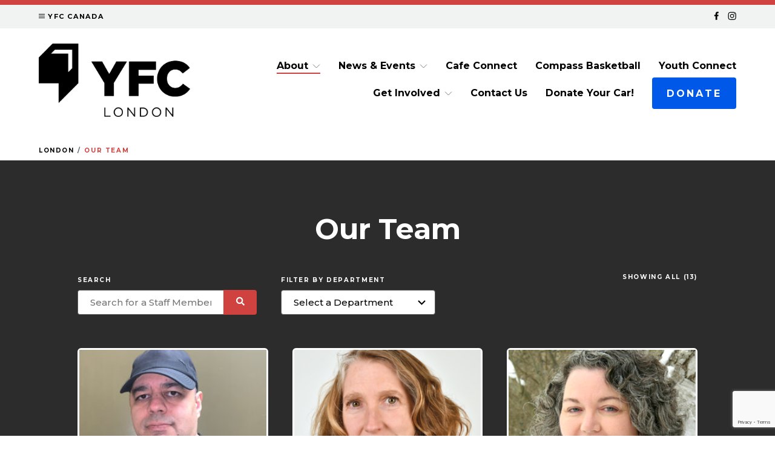

--- FILE ---
content_type: text/html; charset=UTF-8
request_url: https://yfc.ca/london/our-team/
body_size: 18977
content:
<!doctype html>


<html lang="en-CA">
	<head>
	<meta charset="utf-8">
<script type="text/javascript">
/* <![CDATA[ */
var gform;gform||(document.addEventListener("gform_main_scripts_loaded",function(){gform.scriptsLoaded=!0}),document.addEventListener("gform/theme/scripts_loaded",function(){gform.themeScriptsLoaded=!0}),window.addEventListener("DOMContentLoaded",function(){gform.domLoaded=!0}),gform={domLoaded:!1,scriptsLoaded:!1,themeScriptsLoaded:!1,isFormEditor:()=>"function"==typeof InitializeEditor,callIfLoaded:function(o){return!(!gform.domLoaded||!gform.scriptsLoaded||!gform.themeScriptsLoaded&&!gform.isFormEditor()||(gform.isFormEditor()&&console.warn("The use of gform.initializeOnLoaded() is deprecated in the form editor context and will be removed in Gravity Forms 3.1."),o(),0))},initializeOnLoaded:function(o){gform.callIfLoaded(o)||(document.addEventListener("gform_main_scripts_loaded",()=>{gform.scriptsLoaded=!0,gform.callIfLoaded(o)}),document.addEventListener("gform/theme/scripts_loaded",()=>{gform.themeScriptsLoaded=!0,gform.callIfLoaded(o)}),window.addEventListener("DOMContentLoaded",()=>{gform.domLoaded=!0,gform.callIfLoaded(o)}))},hooks:{action:{},filter:{}},addAction:function(o,r,e,t){gform.addHook("action",o,r,e,t)},addFilter:function(o,r,e,t){gform.addHook("filter",o,r,e,t)},doAction:function(o){gform.doHook("action",o,arguments)},applyFilters:function(o){return gform.doHook("filter",o,arguments)},removeAction:function(o,r){gform.removeHook("action",o,r)},removeFilter:function(o,r,e){gform.removeHook("filter",o,r,e)},addHook:function(o,r,e,t,n){null==gform.hooks[o][r]&&(gform.hooks[o][r]=[]);var d=gform.hooks[o][r];null==n&&(n=r+"_"+d.length),gform.hooks[o][r].push({tag:n,callable:e,priority:t=null==t?10:t})},doHook:function(r,o,e){var t;if(e=Array.prototype.slice.call(e,1),null!=gform.hooks[r][o]&&((o=gform.hooks[r][o]).sort(function(o,r){return o.priority-r.priority}),o.forEach(function(o){"function"!=typeof(t=o.callable)&&(t=window[t]),"action"==r?t.apply(null,e):e[0]=t.apply(null,e)})),"filter"==r)return e[0]},removeHook:function(o,r,t,n){var e;null!=gform.hooks[o][r]&&(e=(e=gform.hooks[o][r]).filter(function(o,r,e){return!!(null!=n&&n!=o.tag||null!=t&&t!=o.priority)}),gform.hooks[o][r]=e)}});
/* ]]> */
</script>

	<meta http-equiv="x-ua-compatible" content="ie=edge">
	<meta name="viewport" content="width=device-width, initial-scale=1">
	<script>window.MSInputMethodContext && document.documentMode && document.write('<script src="https://yfc.ca/london/wp-content/themes/yfc-multi/assets/scripts/ie11CustomProperties.js"><\x2fscript>');</script>
	<link href="https://fonts.googleapis.com/css2?family=Montserrat:ital,wght@0,500;0,700;1,500;1,700&display=swap" rel="stylesheet">
	<title>Our Team &#8211; London</title>
<meta name='robots' content='max-image-preview:large' />

<!-- Google Tag Manager for WordPress by gtm4wp.com -->
<script data-cfasync="false" data-pagespeed-no-defer>
	var gtm4wp_datalayer_name = "dataLayer";
	var dataLayer = dataLayer || [];
</script>
<!-- End Google Tag Manager for WordPress by gtm4wp.com --><link rel='dns-prefetch' href='//www.google.com' />
<link rel="alternate" title="oEmbed (JSON)" type="application/json+oembed" href="https://yfc.ca/london/wp-json/oembed/1.0/embed?url=https%3A%2F%2Fyfc.ca%2Flondon%2Four-team%2F" />
<link rel="alternate" title="oEmbed (XML)" type="text/xml+oembed" href="https://yfc.ca/london/wp-json/oembed/1.0/embed?url=https%3A%2F%2Fyfc.ca%2Flondon%2Four-team%2F&#038;format=xml" />
<style id='wp-img-auto-sizes-contain-inline-css' type='text/css'>
img:is([sizes=auto i],[sizes^="auto," i]){contain-intrinsic-size:3000px 1500px}
/*# sourceURL=wp-img-auto-sizes-contain-inline-css */
</style>
<style id='wp-emoji-styles-inline-css' type='text/css'>

	img.wp-smiley, img.emoji {
		display: inline !important;
		border: none !important;
		box-shadow: none !important;
		height: 1em !important;
		width: 1em !important;
		margin: 0 0.07em !important;
		vertical-align: -0.1em !important;
		background: none !important;
		padding: 0 !important;
	}
/*# sourceURL=wp-emoji-styles-inline-css */
</style>
<style id='wp-block-library-inline-css' type='text/css'>
:root{--wp-block-synced-color:#7a00df;--wp-block-synced-color--rgb:122,0,223;--wp-bound-block-color:var(--wp-block-synced-color);--wp-editor-canvas-background:#ddd;--wp-admin-theme-color:#007cba;--wp-admin-theme-color--rgb:0,124,186;--wp-admin-theme-color-darker-10:#006ba1;--wp-admin-theme-color-darker-10--rgb:0,107,160.5;--wp-admin-theme-color-darker-20:#005a87;--wp-admin-theme-color-darker-20--rgb:0,90,135;--wp-admin-border-width-focus:2px}@media (min-resolution:192dpi){:root{--wp-admin-border-width-focus:1.5px}}.wp-element-button{cursor:pointer}:root .has-very-light-gray-background-color{background-color:#eee}:root .has-very-dark-gray-background-color{background-color:#313131}:root .has-very-light-gray-color{color:#eee}:root .has-very-dark-gray-color{color:#313131}:root .has-vivid-green-cyan-to-vivid-cyan-blue-gradient-background{background:linear-gradient(135deg,#00d084,#0693e3)}:root .has-purple-crush-gradient-background{background:linear-gradient(135deg,#34e2e4,#4721fb 50%,#ab1dfe)}:root .has-hazy-dawn-gradient-background{background:linear-gradient(135deg,#faaca8,#dad0ec)}:root .has-subdued-olive-gradient-background{background:linear-gradient(135deg,#fafae1,#67a671)}:root .has-atomic-cream-gradient-background{background:linear-gradient(135deg,#fdd79a,#004a59)}:root .has-nightshade-gradient-background{background:linear-gradient(135deg,#330968,#31cdcf)}:root .has-midnight-gradient-background{background:linear-gradient(135deg,#020381,#2874fc)}:root{--wp--preset--font-size--normal:16px;--wp--preset--font-size--huge:42px}.has-regular-font-size{font-size:1em}.has-larger-font-size{font-size:2.625em}.has-normal-font-size{font-size:var(--wp--preset--font-size--normal)}.has-huge-font-size{font-size:var(--wp--preset--font-size--huge)}.has-text-align-center{text-align:center}.has-text-align-left{text-align:left}.has-text-align-right{text-align:right}.has-fit-text{white-space:nowrap!important}#end-resizable-editor-section{display:none}.aligncenter{clear:both}.items-justified-left{justify-content:flex-start}.items-justified-center{justify-content:center}.items-justified-right{justify-content:flex-end}.items-justified-space-between{justify-content:space-between}.screen-reader-text{border:0;clip-path:inset(50%);height:1px;margin:-1px;overflow:hidden;padding:0;position:absolute;width:1px;word-wrap:normal!important}.screen-reader-text:focus{background-color:#ddd;clip-path:none;color:#444;display:block;font-size:1em;height:auto;left:5px;line-height:normal;padding:15px 23px 14px;text-decoration:none;top:5px;width:auto;z-index:100000}html :where(.has-border-color){border-style:solid}html :where([style*=border-top-color]){border-top-style:solid}html :where([style*=border-right-color]){border-right-style:solid}html :where([style*=border-bottom-color]){border-bottom-style:solid}html :where([style*=border-left-color]){border-left-style:solid}html :where([style*=border-width]){border-style:solid}html :where([style*=border-top-width]){border-top-style:solid}html :where([style*=border-right-width]){border-right-style:solid}html :where([style*=border-bottom-width]){border-bottom-style:solid}html :where([style*=border-left-width]){border-left-style:solid}html :where(img[class*=wp-image-]){height:auto;max-width:100%}:where(figure){margin:0 0 1em}html :where(.is-position-sticky){--wp-admin--admin-bar--position-offset:var(--wp-admin--admin-bar--height,0px)}@media screen and (max-width:600px){html :where(.is-position-sticky){--wp-admin--admin-bar--position-offset:0px}}

/*# sourceURL=wp-block-library-inline-css */
</style><style id='global-styles-inline-css' type='text/css'>
:root{--wp--preset--aspect-ratio--square: 1;--wp--preset--aspect-ratio--4-3: 4/3;--wp--preset--aspect-ratio--3-4: 3/4;--wp--preset--aspect-ratio--3-2: 3/2;--wp--preset--aspect-ratio--2-3: 2/3;--wp--preset--aspect-ratio--16-9: 16/9;--wp--preset--aspect-ratio--9-16: 9/16;--wp--preset--color--black: #000000;--wp--preset--color--cyan-bluish-gray: #abb8c3;--wp--preset--color--white: #ffffff;--wp--preset--color--pale-pink: #f78da7;--wp--preset--color--vivid-red: #cf2e2e;--wp--preset--color--luminous-vivid-orange: #ff6900;--wp--preset--color--luminous-vivid-amber: #fcb900;--wp--preset--color--light-green-cyan: #7bdcb5;--wp--preset--color--vivid-green-cyan: #00d084;--wp--preset--color--pale-cyan-blue: #8ed1fc;--wp--preset--color--vivid-cyan-blue: #0693e3;--wp--preset--color--vivid-purple: #9b51e0;--wp--preset--gradient--vivid-cyan-blue-to-vivid-purple: linear-gradient(135deg,rgb(6,147,227) 0%,rgb(155,81,224) 100%);--wp--preset--gradient--light-green-cyan-to-vivid-green-cyan: linear-gradient(135deg,rgb(122,220,180) 0%,rgb(0,208,130) 100%);--wp--preset--gradient--luminous-vivid-amber-to-luminous-vivid-orange: linear-gradient(135deg,rgb(252,185,0) 0%,rgb(255,105,0) 100%);--wp--preset--gradient--luminous-vivid-orange-to-vivid-red: linear-gradient(135deg,rgb(255,105,0) 0%,rgb(207,46,46) 100%);--wp--preset--gradient--very-light-gray-to-cyan-bluish-gray: linear-gradient(135deg,rgb(238,238,238) 0%,rgb(169,184,195) 100%);--wp--preset--gradient--cool-to-warm-spectrum: linear-gradient(135deg,rgb(74,234,220) 0%,rgb(151,120,209) 20%,rgb(207,42,186) 40%,rgb(238,44,130) 60%,rgb(251,105,98) 80%,rgb(254,248,76) 100%);--wp--preset--gradient--blush-light-purple: linear-gradient(135deg,rgb(255,206,236) 0%,rgb(152,150,240) 100%);--wp--preset--gradient--blush-bordeaux: linear-gradient(135deg,rgb(254,205,165) 0%,rgb(254,45,45) 50%,rgb(107,0,62) 100%);--wp--preset--gradient--luminous-dusk: linear-gradient(135deg,rgb(255,203,112) 0%,rgb(199,81,192) 50%,rgb(65,88,208) 100%);--wp--preset--gradient--pale-ocean: linear-gradient(135deg,rgb(255,245,203) 0%,rgb(182,227,212) 50%,rgb(51,167,181) 100%);--wp--preset--gradient--electric-grass: linear-gradient(135deg,rgb(202,248,128) 0%,rgb(113,206,126) 100%);--wp--preset--gradient--midnight: linear-gradient(135deg,rgb(2,3,129) 0%,rgb(40,116,252) 100%);--wp--preset--font-size--small: 13px;--wp--preset--font-size--medium: 20px;--wp--preset--font-size--large: 36px;--wp--preset--font-size--x-large: 42px;--wp--preset--spacing--20: 0.44rem;--wp--preset--spacing--30: 0.67rem;--wp--preset--spacing--40: 1rem;--wp--preset--spacing--50: 1.5rem;--wp--preset--spacing--60: 2.25rem;--wp--preset--spacing--70: 3.38rem;--wp--preset--spacing--80: 5.06rem;--wp--preset--shadow--natural: 6px 6px 9px rgba(0, 0, 0, 0.2);--wp--preset--shadow--deep: 12px 12px 50px rgba(0, 0, 0, 0.4);--wp--preset--shadow--sharp: 6px 6px 0px rgba(0, 0, 0, 0.2);--wp--preset--shadow--outlined: 6px 6px 0px -3px rgb(255, 255, 255), 6px 6px rgb(0, 0, 0);--wp--preset--shadow--crisp: 6px 6px 0px rgb(0, 0, 0);}:where(.is-layout-flex){gap: 0.5em;}:where(.is-layout-grid){gap: 0.5em;}body .is-layout-flex{display: flex;}.is-layout-flex{flex-wrap: wrap;align-items: center;}.is-layout-flex > :is(*, div){margin: 0;}body .is-layout-grid{display: grid;}.is-layout-grid > :is(*, div){margin: 0;}:where(.wp-block-columns.is-layout-flex){gap: 2em;}:where(.wp-block-columns.is-layout-grid){gap: 2em;}:where(.wp-block-post-template.is-layout-flex){gap: 1.25em;}:where(.wp-block-post-template.is-layout-grid){gap: 1.25em;}.has-black-color{color: var(--wp--preset--color--black) !important;}.has-cyan-bluish-gray-color{color: var(--wp--preset--color--cyan-bluish-gray) !important;}.has-white-color{color: var(--wp--preset--color--white) !important;}.has-pale-pink-color{color: var(--wp--preset--color--pale-pink) !important;}.has-vivid-red-color{color: var(--wp--preset--color--vivid-red) !important;}.has-luminous-vivid-orange-color{color: var(--wp--preset--color--luminous-vivid-orange) !important;}.has-luminous-vivid-amber-color{color: var(--wp--preset--color--luminous-vivid-amber) !important;}.has-light-green-cyan-color{color: var(--wp--preset--color--light-green-cyan) !important;}.has-vivid-green-cyan-color{color: var(--wp--preset--color--vivid-green-cyan) !important;}.has-pale-cyan-blue-color{color: var(--wp--preset--color--pale-cyan-blue) !important;}.has-vivid-cyan-blue-color{color: var(--wp--preset--color--vivid-cyan-blue) !important;}.has-vivid-purple-color{color: var(--wp--preset--color--vivid-purple) !important;}.has-black-background-color{background-color: var(--wp--preset--color--black) !important;}.has-cyan-bluish-gray-background-color{background-color: var(--wp--preset--color--cyan-bluish-gray) !important;}.has-white-background-color{background-color: var(--wp--preset--color--white) !important;}.has-pale-pink-background-color{background-color: var(--wp--preset--color--pale-pink) !important;}.has-vivid-red-background-color{background-color: var(--wp--preset--color--vivid-red) !important;}.has-luminous-vivid-orange-background-color{background-color: var(--wp--preset--color--luminous-vivid-orange) !important;}.has-luminous-vivid-amber-background-color{background-color: var(--wp--preset--color--luminous-vivid-amber) !important;}.has-light-green-cyan-background-color{background-color: var(--wp--preset--color--light-green-cyan) !important;}.has-vivid-green-cyan-background-color{background-color: var(--wp--preset--color--vivid-green-cyan) !important;}.has-pale-cyan-blue-background-color{background-color: var(--wp--preset--color--pale-cyan-blue) !important;}.has-vivid-cyan-blue-background-color{background-color: var(--wp--preset--color--vivid-cyan-blue) !important;}.has-vivid-purple-background-color{background-color: var(--wp--preset--color--vivid-purple) !important;}.has-black-border-color{border-color: var(--wp--preset--color--black) !important;}.has-cyan-bluish-gray-border-color{border-color: var(--wp--preset--color--cyan-bluish-gray) !important;}.has-white-border-color{border-color: var(--wp--preset--color--white) !important;}.has-pale-pink-border-color{border-color: var(--wp--preset--color--pale-pink) !important;}.has-vivid-red-border-color{border-color: var(--wp--preset--color--vivid-red) !important;}.has-luminous-vivid-orange-border-color{border-color: var(--wp--preset--color--luminous-vivid-orange) !important;}.has-luminous-vivid-amber-border-color{border-color: var(--wp--preset--color--luminous-vivid-amber) !important;}.has-light-green-cyan-border-color{border-color: var(--wp--preset--color--light-green-cyan) !important;}.has-vivid-green-cyan-border-color{border-color: var(--wp--preset--color--vivid-green-cyan) !important;}.has-pale-cyan-blue-border-color{border-color: var(--wp--preset--color--pale-cyan-blue) !important;}.has-vivid-cyan-blue-border-color{border-color: var(--wp--preset--color--vivid-cyan-blue) !important;}.has-vivid-purple-border-color{border-color: var(--wp--preset--color--vivid-purple) !important;}.has-vivid-cyan-blue-to-vivid-purple-gradient-background{background: var(--wp--preset--gradient--vivid-cyan-blue-to-vivid-purple) !important;}.has-light-green-cyan-to-vivid-green-cyan-gradient-background{background: var(--wp--preset--gradient--light-green-cyan-to-vivid-green-cyan) !important;}.has-luminous-vivid-amber-to-luminous-vivid-orange-gradient-background{background: var(--wp--preset--gradient--luminous-vivid-amber-to-luminous-vivid-orange) !important;}.has-luminous-vivid-orange-to-vivid-red-gradient-background{background: var(--wp--preset--gradient--luminous-vivid-orange-to-vivid-red) !important;}.has-very-light-gray-to-cyan-bluish-gray-gradient-background{background: var(--wp--preset--gradient--very-light-gray-to-cyan-bluish-gray) !important;}.has-cool-to-warm-spectrum-gradient-background{background: var(--wp--preset--gradient--cool-to-warm-spectrum) !important;}.has-blush-light-purple-gradient-background{background: var(--wp--preset--gradient--blush-light-purple) !important;}.has-blush-bordeaux-gradient-background{background: var(--wp--preset--gradient--blush-bordeaux) !important;}.has-luminous-dusk-gradient-background{background: var(--wp--preset--gradient--luminous-dusk) !important;}.has-pale-ocean-gradient-background{background: var(--wp--preset--gradient--pale-ocean) !important;}.has-electric-grass-gradient-background{background: var(--wp--preset--gradient--electric-grass) !important;}.has-midnight-gradient-background{background: var(--wp--preset--gradient--midnight) !important;}.has-small-font-size{font-size: var(--wp--preset--font-size--small) !important;}.has-medium-font-size{font-size: var(--wp--preset--font-size--medium) !important;}.has-large-font-size{font-size: var(--wp--preset--font-size--large) !important;}.has-x-large-font-size{font-size: var(--wp--preset--font-size--x-large) !important;}
/*# sourceURL=global-styles-inline-css */
</style>

<style id='classic-theme-styles-inline-css' type='text/css'>
/*! This file is auto-generated */
.wp-block-button__link{color:#fff;background-color:#32373c;border-radius:9999px;box-shadow:none;text-decoration:none;padding:calc(.667em + 2px) calc(1.333em + 2px);font-size:1.125em}.wp-block-file__button{background:#32373c;color:#fff;text-decoration:none}
/*# sourceURL=/wp-includes/css/classic-themes.min.css */
</style>
<link rel='stylesheet' id='sage/css-css' href='https://yfc.ca/london/wp-content/themes/yfc-multi/dist/styles/main.css' type='text/css' media='all' />
<script type="text/javascript" src="https://yfc.ca/london/wp-includes/js/jquery/jquery.min.js?ver=3.7.1" id="jquery-core-js"></script>
<script type="text/javascript" src="https://yfc.ca/london/wp-includes/js/jquery/jquery-migrate.min.js?ver=3.4.1" id="jquery-migrate-js"></script>
<link rel="https://api.w.org/" href="https://yfc.ca/london/wp-json/" /><link rel="alternate" title="JSON" type="application/json" href="https://yfc.ca/london/wp-json/wp/v2/pages/35" /><link rel="EditURI" type="application/rsd+xml" title="RSD" href="https://yfc.ca/london/xmlrpc.php?rsd" />
<link rel="canonical" href="https://yfc.ca/london/our-team/" />
<link rel='shortlink' href='https://yfc.ca/london/?p=35' />

<!-- Google Tag Manager for WordPress by gtm4wp.com -->
<!-- GTM Container placement set to footer -->
<script data-cfasync="false" data-pagespeed-no-defer>
</script>
<!-- End Google Tag Manager for WordPress by gtm4wp.com --><style type="text/css">.recentcomments a{display:inline !important;padding:0 !important;margin:0 !important;}</style><link rel="icon" href="https://yfc.ca/london/wp-content/uploads/sites/58/2022/11/cropped-favicon-32x32.png" sizes="32x32" />
<link rel="icon" href="https://yfc.ca/london/wp-content/uploads/sites/58/2022/11/cropped-favicon-192x192.png" sizes="192x192" />
<link rel="apple-touch-icon" href="https://yfc.ca/london/wp-content/uploads/sites/58/2022/11/cropped-favicon-180x180.png" />
<meta name="msapplication-TileImage" content="https://yfc.ca/london/wp-content/uploads/sites/58/2022/11/cropped-favicon-270x270.png" />
		<style type="text/css" id="wp-custom-css">
			.single-logo-center .slick-track {
	transform: none !important;
}

.logo-slider-color .y-logo-slider--single img {
	filter: none !important;
}

.y-icon-callout--button {
	min-width: 50%;
}

.newslettersignup h3 {
	display: none;
}		</style>
		</head>	<body class="wp-singular page-template-default page page-id-35 wp-theme-yfc-multi our-team sidebar-primary">

		<div class="y-body-bg" style="background-image: url(https://yfc.ca/london/wp-content/themes/yfc-multi/dist/images/fallback-bg.jpg);"><div class="y-body-bg--inner"></div></div>

		<!--[if IE]>
			<div class="alert alert-warning">
				You are using an <strong>outdated</strong> browser. Please <a href="http://browsehappy.com/">upgrade your browser</a> to improve your experience.			</div>
		<![endif]-->
		
				<div class="wrap" role="document">
			

<header class="y-chap-header">
	<div class="y-chap-header--utility">
		<div class="grid-wide">
			<div class="y-chap-header--utility--inner">
				<p class="y-side-nat-trigger j-side-nat-trigger">
					<span></span>
					<span></span>
					<span></span>
					YFC Canada
				</p>
				<div class="y-chap-header--utility--right">
											<ul class="y-chap-header--social">
															<li><a href="https://www.facebook.com/YFCLondon" aria-label="Facebook" target="_blank"><svg width="8" height="14" viewBox="0 0 8 14" fill="none" xmlns="http://www.w3.org/2000/svg"><path d="M7.389 7.87H5.453v5.782H2.872V7.87H.78v-2.4h2.09V3.661c0-.688.13-1.273.388-1.755s.62-.843 1.084-1.084C4.825.565 5.375.436 5.995.436c.275 0 .568.017.878.052.31.017.55.043.722.077l.258.026V2.63H6.821c-.482 0-.835.129-1.058.387-.207.241-.31.542-.31.904v1.548H7.75L7.39 7.87z" fill="#000"/></svg></a></li>
																						<li><a href="https://www.instagram.com/yfclondon_/" aria-label="Instagram" target="_blank"><svg width="14" height="14" viewBox="0 0 14 14" fill="none" xmlns="http://www.w3.org/2000/svg"><path d="M4.725 4.975c.666-.666 1.47-1 2.41-1 .94 0 1.734.334 2.381 1 .666.647 1 1.44 1 2.381 0 .94-.334 1.744-1 2.41-.647.647-1.44.97-2.38.97-.942 0-1.745-.323-2.411-.97-.647-.666-.97-1.47-.97-2.41 0-.94.323-1.734.97-2.38zm.852 3.94c.431.43.95.646 1.558.646.608 0 1.127-.216 1.558-.647.431-.431.647-.95.647-1.558 0-.607-.216-1.127-.647-1.558a2.123 2.123 0 0 0-1.558-.646c-.607 0-1.127.215-1.558.646-.431.431-.647.95-.647 1.558 0 .608.216 1.127.647 1.558zM11.191 3.3a.671.671 0 0 1 .236.529.763.763 0 0 1-.236.558.67.67 0 0 1-.529.236.763.763 0 0 1-.558-.236.763.763 0 0 1-.235-.558c0-.216.078-.392.235-.53a.763.763 0 0 1 .558-.234.67.67 0 0 1 .53.235zm2.5 1.352c.019.529.028 1.43.028 2.704 0 1.274-.01 2.175-.029 2.704-.059 1.196-.421 2.127-1.088 2.793-.646.647-1.567.99-2.763 1.029-.529.039-1.43.059-2.704.059-1.274 0-2.175-.02-2.704-.06-1.196-.058-2.117-.41-2.763-1.057A2.836 2.836 0 0 1 1.05 12a4.829 4.829 0 0 1-.352-.912 5.299 5.299 0 0 1-.089-1.029C.57 9.531.551 8.63.551 7.356c0-1.274.02-2.185.058-2.733.06-1.176.412-2.087 1.059-2.734C2.314 1.223 3.235.86 4.43.8 4.959.78 5.86.77 7.134.77c1.274 0 2.175.01 2.704.03 1.196.06 2.117.422 2.763 1.088.667.647 1.03 1.568 1.088 2.763zm-1.412 6.584c.059-.156.108-.352.147-.588.04-.254.069-.548.088-.881.02-.353.03-.637.03-.853V5.798c0-.215-.01-.49-.03-.823a8.316 8.316 0 0 0-.088-.882 3.185 3.185 0 0 0-.147-.617 2.121 2.121 0 0 0-1.264-1.264 3.187 3.187 0 0 0-.617-.147 8.321 8.321 0 0 0-.882-.088c-.333-.02-.607-.03-.823-.03H5.578c-.216 0-.5.01-.853.03-.333.02-.627.049-.882.088a3.26 3.26 0 0 0-.588.147 2.121 2.121 0 0 0-1.264 1.264 3.185 3.185 0 0 0-.147.617 8.32 8.32 0 0 0-.088.882c-.02.333-.03.608-.03.823v3.528c.02.294.04.548.06.764a7.789 7.789 0 0 0 .205 1.146c.255.608.676 1.03 1.264 1.264a3.2 3.2 0 0 0 .588.147c.255.04.549.069.882.088.352.02.627.03.823.03h3.145c.216 0 .49-.01.823-.03a8.21 8.21 0 0 0 .882-.088c.255-.039.46-.088.617-.147.608-.255 1.029-.676 1.264-1.264z" fill="#000"/></svg></a></li>
																				</ul>
																			</div>
			</div>
		</div>
	</div>

					<div class="y-off-screen y-side-nat">
			<div class="y-off-screen--nav y-side-nat--nav">
				<a class="y-off-screen--logo y-side-nat--logo" href="https://yfc.ca/" rel="home" aria-label="Site Logo: Go to Homepage"></a>

				<div class="y-off-screen--close j-side-nat--close"><svg width="18" height="18" viewBox="0 0 18 18" fill="none" xmlns="http://www.w3.org/2000/svg">
<path d="M2 2L16 16M2 16L16 2" stroke="black" stroke-width="3"/>
</svg></div>
									<p class="y-off-screen--content">YFC is a national organization built on local chapters. </p>
								<ul id="side-menu" class="side-menu"><li id="menu-item-896" class="menu-item menu-item-type-post_type menu-item-object-page menu-item-has-children menu-item-896"><a href="https://yfc.ca/about/">About</a><div class="side-menu--toggle"><svg width="17" height="11" viewBox="0 0 17 11" fill="none" xmlns="http://www.w3.org/2000/svg"><path d="M1.18262 1L8.4998 8.31718L15.817 1" stroke="#D04240" stroke-width="2.66079"/></svg></div>
<ul class="sub-menu">
	<li id="menu-item-3000" class="menu-item menu-item-type-post_type menu-item-object-page menu-item-3000"><a href="https://yfc.ca/about/indigenous-settler-relations/">Indigenous Settler Relations</a><div class="side-menu--toggle"><svg width="17" height="11" viewBox="0 0 17 11" fill="none" xmlns="http://www.w3.org/2000/svg"><path d="M1.18262 1L8.4998 8.31718L15.817 1" stroke="#D04240" stroke-width="2.66079"/></svg></div></li>
	<li id="menu-item-5837" class="menu-item menu-item-type-post_type menu-item-object-page menu-item-5837"><a href="https://yfc.ca/about/our-team/">Our Team</a><div class="side-menu--toggle"><svg width="17" height="11" viewBox="0 0 17 11" fill="none" xmlns="http://www.w3.org/2000/svg"><path d="M1.18262 1L8.4998 8.31718L15.817 1" stroke="#D04240" stroke-width="2.66079"/></svg></div></li>
	<li id="menu-item-3001" class="menu-item menu-item-type-post_type menu-item-object-page menu-item-3001"><a href="https://yfc.ca/about/our-history/">Our History</a><div class="side-menu--toggle"><svg width="17" height="11" viewBox="0 0 17 11" fill="none" xmlns="http://www.w3.org/2000/svg"><path d="M1.18262 1L8.4998 8.31718L15.817 1" stroke="#D04240" stroke-width="2.66079"/></svg></div></li>
	<li id="menu-item-3003" class="menu-item menu-item-type-post_type menu-item-object-page menu-item-3003"><a href="https://yfc.ca/about/why-partner/">Why Partner</a><div class="side-menu--toggle"><svg width="17" height="11" viewBox="0 0 17 11" fill="none" xmlns="http://www.w3.org/2000/svg"><path d="M1.18262 1L8.4998 8.31718L15.817 1" stroke="#D04240" stroke-width="2.66079"/></svg></div></li>
</ul>
</li>
<li id="menu-item-897" class="menu-item menu-item-type-post_type menu-item-object-page menu-item-has-children menu-item-897"><a href="https://yfc.ca/our-programs/">Our Programs</a><div class="side-menu--toggle"><svg width="17" height="11" viewBox="0 0 17 11" fill="none" xmlns="http://www.w3.org/2000/svg"><path d="M1.18262 1L8.4998 8.31718L15.817 1" stroke="#D04240" stroke-width="2.66079"/></svg></div>
<ul class="sub-menu">
	<li id="menu-item-7780" class="menu-item menu-item-type-post_type menu-item-object-page menu-item-7780"><a href="https://yfc.ca/our-programs/national-programs/">National Programs</a><div class="side-menu--toggle"><svg width="17" height="11" viewBox="0 0 17 11" fill="none" xmlns="http://www.w3.org/2000/svg"><path d="M1.18262 1L8.4998 8.31718L15.817 1" stroke="#D04240" stroke-width="2.66079"/></svg></div></li>
	<li id="menu-item-4138" class="menu-item menu-item-type-post_type menu-item-object-page menu-item-4138"><a href="https://yfc.ca/our-programs/find-a-program/">Find a Program</a><div class="side-menu--toggle"><svg width="17" height="11" viewBox="0 0 17 11" fill="none" xmlns="http://www.w3.org/2000/svg"><path d="M1.18262 1L8.4998 8.31718L15.817 1" stroke="#D04240" stroke-width="2.66079"/></svg></div></li>
</ul>
</li>
<li id="menu-item-898" class="menu-item menu-item-type-post_type menu-item-object-page menu-item-898"><a href="https://yfc.ca/find-a-location/">Find a Location</a><div class="side-menu--toggle"><svg width="17" height="11" viewBox="0 0 17 11" fill="none" xmlns="http://www.w3.org/2000/svg"><path d="M1.18262 1L8.4998 8.31718L15.817 1" stroke="#D04240" stroke-width="2.66079"/></svg></div></li>
<li id="menu-item-900" class="menu-item menu-item-type-post_type menu-item-object-page menu-item-has-children menu-item-900"><a href="https://yfc.ca/get-involved/">Get Involved</a><div class="side-menu--toggle"><svg width="17" height="11" viewBox="0 0 17 11" fill="none" xmlns="http://www.w3.org/2000/svg"><path d="M1.18262 1L8.4998 8.31718L15.817 1" stroke="#D04240" stroke-width="2.66079"/></svg></div>
<ul class="sub-menu">
	<li id="menu-item-4834" class="menu-item menu-item-type-post_type menu-item-object-page menu-item-4834"><a href="https://yfc.ca/careers/">Careers</a><div class="side-menu--toggle"><svg width="17" height="11" viewBox="0 0 17 11" fill="none" xmlns="http://www.w3.org/2000/svg"><path d="M1.18262 1L8.4998 8.31718L15.817 1" stroke="#D04240" stroke-width="2.66079"/></svg></div></li>
	<li id="menu-item-5224" class="menu-item menu-item-type-post_type menu-item-object-page menu-item-5224"><a href="https://yfc.ca/volunteer/">Volunteer</a><div class="side-menu--toggle"><svg width="17" height="11" viewBox="0 0 17 11" fill="none" xmlns="http://www.w3.org/2000/svg"><path d="M1.18262 1L8.4998 8.31718L15.817 1" stroke="#D04240" stroke-width="2.66079"/></svg></div></li>
	<li id="menu-item-4132" class="menu-item menu-item-type-custom menu-item-object-custom menu-item-4132"><a href="https://yfc.ca/engage">ENGAGE!</a><div class="side-menu--toggle"><svg width="17" height="11" viewBox="0 0 17 11" fill="none" xmlns="http://www.w3.org/2000/svg"><path d="M1.18262 1L8.4998 8.31718L15.817 1" stroke="#D04240" stroke-width="2.66079"/></svg></div></li>
</ul>
</li>
<li id="menu-item-901" class="menu-item menu-item-type-post_type menu-item-object-page menu-item-901"><a href="https://yfc.ca/contact-us/">Contact Us</a><div class="side-menu--toggle"><svg width="17" height="11" viewBox="0 0 17 11" fill="none" xmlns="http://www.w3.org/2000/svg"><path d="M1.18262 1L8.4998 8.31718L15.817 1" stroke="#D04240" stroke-width="2.66079"/></svg></div></li>
<li id="menu-item-902" class="menu-item menu-item-type-post_type menu-item-object-page menu-item-902"><a href="https://yfc.ca/donate/">Donate</a><div class="side-menu--toggle"><svg width="17" height="11" viewBox="0 0 17 11" fill="none" xmlns="http://www.w3.org/2000/svg"><path d="M1.18262 1L8.4998 8.31718L15.817 1" stroke="#D04240" stroke-width="2.66079"/></svg></div></li>
<li id="menu-item-903" class="menu-item menu-item-type-post_type menu-item-object-page small-size upper-spacing menu-item-903"><a href="https://yfc.ca/start-a-chapter/">Start a Chapter</a><div class="side-menu--toggle"><svg width="17" height="11" viewBox="0 0 17 11" fill="none" xmlns="http://www.w3.org/2000/svg"><path d="M1.18262 1L8.4998 8.31718L15.817 1" stroke="#D04240" stroke-width="2.66079"/></svg></div></li>
</ul>									<ul class="y-off-screen--social">
													<li><a href="https://www.facebook.com/youthforchristcanada/"><svg width="8" height="14" viewBox="0 0 8 14" fill="none" xmlns="http://www.w3.org/2000/svg"><path d="M7.389 7.87H5.453v5.782H2.872V7.87H.78v-2.4h2.09V3.661c0-.688.13-1.273.388-1.755s.62-.843 1.084-1.084C4.825.565 5.375.436 5.995.436c.275 0 .568.017.878.052.31.017.55.043.722.077l.258.026V2.63H6.821c-.482 0-.835.129-1.058.387-.207.241-.31.542-.31.904v1.548H7.75L7.39 7.87z" fill="#000"/></svg></a></li>
																			<li><a href="https://www.instagram.com/yfccanada"><svg width="14" height="14" viewBox="0 0 14 14" fill="none" xmlns="http://www.w3.org/2000/svg"><path d="M4.725 4.975c.666-.666 1.47-1 2.41-1 .94 0 1.734.334 2.381 1 .666.647 1 1.44 1 2.381 0 .94-.334 1.744-1 2.41-.647.647-1.44.97-2.38.97-.942 0-1.745-.323-2.411-.97-.647-.666-.97-1.47-.97-2.41 0-.94.323-1.734.97-2.38zm.852 3.94c.431.43.95.646 1.558.646.608 0 1.127-.216 1.558-.647.431-.431.647-.95.647-1.558 0-.607-.216-1.127-.647-1.558a2.123 2.123 0 0 0-1.558-.646c-.607 0-1.127.215-1.558.646-.431.431-.647.95-.647 1.558 0 .608.216 1.127.647 1.558zM11.191 3.3a.671.671 0 0 1 .236.529.763.763 0 0 1-.236.558.67.67 0 0 1-.529.236.763.763 0 0 1-.558-.236.763.763 0 0 1-.235-.558c0-.216.078-.392.235-.53a.763.763 0 0 1 .558-.234.67.67 0 0 1 .53.235zm2.5 1.352c.019.529.028 1.43.028 2.704 0 1.274-.01 2.175-.029 2.704-.059 1.196-.421 2.127-1.088 2.793-.646.647-1.567.99-2.763 1.029-.529.039-1.43.059-2.704.059-1.274 0-2.175-.02-2.704-.06-1.196-.058-2.117-.41-2.763-1.057A2.836 2.836 0 0 1 1.05 12a4.829 4.829 0 0 1-.352-.912 5.299 5.299 0 0 1-.089-1.029C.57 9.531.551 8.63.551 7.356c0-1.274.02-2.185.058-2.733.06-1.176.412-2.087 1.059-2.734C2.314 1.223 3.235.86 4.43.8 4.959.78 5.86.77 7.134.77c1.274 0 2.175.01 2.704.03 1.196.06 2.117.422 2.763 1.088.667.647 1.03 1.568 1.088 2.763zm-1.412 6.584c.059-.156.108-.352.147-.588.04-.254.069-.548.088-.881.02-.353.03-.637.03-.853V5.798c0-.215-.01-.49-.03-.823a8.316 8.316 0 0 0-.088-.882 3.185 3.185 0 0 0-.147-.617 2.121 2.121 0 0 0-1.264-1.264 3.187 3.187 0 0 0-.617-.147 8.321 8.321 0 0 0-.882-.088c-.333-.02-.607-.03-.823-.03H5.578c-.216 0-.5.01-.853.03-.333.02-.627.049-.882.088a3.26 3.26 0 0 0-.588.147 2.121 2.121 0 0 0-1.264 1.264 3.185 3.185 0 0 0-.147.617 8.32 8.32 0 0 0-.088.882c-.02.333-.03.608-.03.823v3.528c.02.294.04.548.06.764a7.789 7.789 0 0 0 .205 1.146c.255.608.676 1.03 1.264 1.264a3.2 3.2 0 0 0 .588.147c.255.04.549.069.882.088.352.02.627.03.823.03h3.145c.216 0 .49-.01.823-.03a8.21 8.21 0 0 0 .882-.088c.255-.039.46-.088.617-.147.608-.255 1.029-.676 1.264-1.264z" fill="#000"/></svg></a></li>
																			<li><a href="https://twitter.com/yfccanada"><svg width="14" height="12" viewBox="0 0 14 12" fill="none" xmlns="http://www.w3.org/2000/svg"><path d="M12.134 3.36c.018.068.026.18.026.335 0 .912-.172 1.824-.516 2.736a8.663 8.663 0 0 1-1.472 2.478c-.619.74-1.428 1.342-2.426 1.807-.998.465-2.1.697-3.304.697A7.52 7.52 0 0 1 .286 10.2c.19.017.405.026.646.026a5.374 5.374 0 0 0 3.381-1.162 2.618 2.618 0 0 1-1.6-.516 2.8 2.8 0 0 1-.93-1.342c.172.017.336.025.49.025.242 0 .483-.025.724-.077a2.633 2.633 0 0 1-1.11-.516 2.87 2.87 0 0 1-.775-.93 2.676 2.676 0 0 1-.284-1.213v-.051c.379.223.783.344 1.213.36-.808-.55-1.213-1.307-1.213-2.27 0-.482.13-.938.387-1.369a7.515 7.515 0 0 0 5.576 2.84 3.763 3.763 0 0 1-.052-.62c0-.74.259-1.376.775-1.91.533-.533 1.17-.8 1.91-.8.792 0 1.454.284 1.988.852A5.515 5.515 0 0 0 13.14.88a2.69 2.69 0 0 1-1.187 1.498 5.822 5.822 0 0 0 1.548-.44 5.96 5.96 0 0 1-1.368 1.42z" fill="#000"/></svg></a></li>
											</ul>
								<div class="y-off-screen--lower">
											<div class="y-off-screen--legal">
							<ul id="legal-menu" class="legal-menu"><li id="menu-item-923" class="menu-item menu-item-type-post_type menu-item-object-page menu-item-privacy-policy menu-item-923"><a rel="privacy-policy" href="https://yfc.ca/privacy-policy/">Privacy Policy</a></li>
<li id="menu-item-924" class="menu-item menu-item-type-custom menu-item-object-custom menu-item-924"><a target="_blank" href="https://hub.yfc.ca/">Staff Login</a></li>
</ul>						</div>
																<p class="y-off-screen--charity">Registered Charity #106868847RR0001</p>
																<p class="y-off-screen--copyright">© 2021 Youth for Christ Canada</p>
									</div>
			</div>
			<div class="y-off-screen--overlay y-side-nat--overlay j-side-nat--close"></div>
		</div>
	
	<div class="y-chap-header--main">
		<div class="grid-wide">
			<div class="y-chap-header--main--inner">
									<div class="y-chap-header--logo-container">
						<a class="y-chap-header--logo" href="https://yfc.ca/london/" rel="home">
							<img src="https://yfc.ca/london/wp-content/uploads/sites/58/2026/01/YFC-London-Logo-Black-1-1-scaled.png" alt="" />
						</a>
					</div>
									
				<div class="y-chap-header--nav">
					<ul id="chapter-menu" class="chapter-menu"><li id="menu-item-40" class="menu-item menu-item-type-post_type menu-item-object-page current-menu-ancestor current-menu-parent current_page_parent current_page_ancestor menu-item-has-children menu-item-40"><a href="https://yfc.ca/london/about/">About</a>
<ul class="sub-menu">
	<li id="menu-item-331" class="menu-item menu-item-type-post_type menu-item-object-page menu-item-331"><a href="https://yfc.ca/london/about/our-history/">Our History</a></li>
	<li id="menu-item-339" class="menu-item menu-item-type-post_type menu-item-object-page current-menu-item page_item page-item-35 current_page_item menu-item-339"><a href="https://yfc.ca/london/our-team/" aria-current="page">Our Team</a></li>
	<li id="menu-item-430" class="menu-item menu-item-type-post_type menu-item-object-page menu-item-430"><a href="https://yfc.ca/london/our-board/">Our Board</a></li>
	<li id="menu-item-4199" class="menu-item menu-item-type-post_type menu-item-object-page menu-item-4199"><a href="https://yfc.ca/london/about/our-partners/">Our Partners</a></li>
</ul>
</li>
<li id="menu-item-41" class="menu-item menu-item-type-custom menu-item-object-custom menu-item-has-children menu-item-41"><a href="#">News &#038; Events</a>
<ul class="sub-menu">
	<li id="menu-item-43" class="menu-item menu-item-type-post_type menu-item-object-page menu-item-43"><a href="https://yfc.ca/london/news/">News</a></li>
	<li id="menu-item-42" class="menu-item menu-item-type-post_type menu-item-object-page menu-item-42"><a href="https://yfc.ca/london/events/">Events</a></li>
	<li id="menu-item-1134" class="menu-item menu-item-type-post_type menu-item-object-page menu-item-1134"><a href="https://yfc.ca/london/community-impact/">Stay Connected</a></li>
</ul>
</li>
<li id="menu-item-2595" class="menu-item menu-item-type-post_type menu-item-object-page menu-item-2595"><a href="https://yfc.ca/london/cafe-connect/">Cafe Connect</a></li>
<li id="menu-item-3870" class="menu-item menu-item-type-post_type menu-item-object-page menu-item-3870"><a href="https://yfc.ca/london/compass-basketball/">Compass Basketball</a></li>
<li id="menu-item-3873" class="menu-item menu-item-type-post_type menu-item-object-page menu-item-3873"><a href="https://yfc.ca/london/youth-connect/">Youth Connect</a></li>
<li id="menu-item-744" class="menu-item menu-item-type-post_type menu-item-object-page menu-item-has-children menu-item-744"><a href="https://yfc.ca/london/get-involved/">Get Involved</a>
<ul class="sub-menu">
	<li id="menu-item-1253" class="menu-item menu-item-type-post_type menu-item-object-page menu-item-1253"><a href="https://yfc.ca/london/get-involved/">Get Involved</a></li>
	<li id="menu-item-2617" class="menu-item menu-item-type-post_type menu-item-object-page menu-item-2617"><a href="https://yfc.ca/london/e-recycling/">E-Recycling</a></li>
	<li id="menu-item-1191" class="menu-item menu-item-type-post_type menu-item-object-page menu-item-1191"><a href="https://yfc.ca/london/employment-opportunities/">Employment Opportunities</a></li>
</ul>
</li>
<li id="menu-item-105" class="menu-item menu-item-type-post_type menu-item-object-page menu-item-105"><a href="https://yfc.ca/london/contact-us/">Contact Us</a></li>
<li id="menu-item-4980" class="menu-item menu-item-type-post_type menu-item-object-page menu-item-4980"><a href="https://yfc.ca/london/donate-your-car/">Donate Your Car!</a></li>
<li id="menu-item-115" class="menu-item menu-item-type-post_type menu-item-object-page menu-button menu-item-115"><a href="https://yfc.ca/london/donate/">Donate</a></li>
</ul>				</div>
				<div class="y-chap-header--burger j-mobile-trigger">
					<span></span>
					<span></span>
					<span></span>
				</div>
			</div>
		</div>
	</div>

	<div class="y-off-screen y-mobile">
		
		<div class="y-off-screen--nav y-mobile--nav">
							<a class="y-off-screen--logo y-mobile--logo y-mobile--logo-chapter" href="https://yfc.ca/london/" rel="home">
					<img src="https://yfc.ca/london/wp-content/uploads/sites/58/2026/01/YFC-London-Logo-Black-1-1-scaled.png" alt="" />
				</a>
						<div class="y-off-screen--close j-mobile--close"><svg width="18" height="18" viewBox="0 0 18 18" fill="none" xmlns="http://www.w3.org/2000/svg">
<path d="M2 2L16 16M2 16L16 2" stroke="black" stroke-width="3"/>
</svg></div>
						<ul id="side-menu" class="side-menu"><li class="menu-item menu-item-type-post_type menu-item-object-page current-menu-ancestor current-menu-parent current_page_parent current_page_ancestor menu-item-has-children menu-item-40"><a href="https://yfc.ca/london/about/">About</a><div class="side-menu--toggle"><svg width="17" height="11" viewBox="0 0 17 11" fill="none" xmlns="http://www.w3.org/2000/svg"><path d="M1.18262 1L8.4998 8.31718L15.817 1" stroke="#D04240" stroke-width="2.66079"/></svg></div>
<ul class="sub-menu">
	<li class="menu-item menu-item-type-post_type menu-item-object-page menu-item-331"><a href="https://yfc.ca/london/about/our-history/">Our History</a><div class="side-menu--toggle"><svg width="17" height="11" viewBox="0 0 17 11" fill="none" xmlns="http://www.w3.org/2000/svg"><path d="M1.18262 1L8.4998 8.31718L15.817 1" stroke="#D04240" stroke-width="2.66079"/></svg></div></li>
	<li class="menu-item menu-item-type-post_type menu-item-object-page current-menu-item page_item page-item-35 current_page_item menu-item-339"><a href="https://yfc.ca/london/our-team/" aria-current="page">Our Team</a><div class="side-menu--toggle"><svg width="17" height="11" viewBox="0 0 17 11" fill="none" xmlns="http://www.w3.org/2000/svg"><path d="M1.18262 1L8.4998 8.31718L15.817 1" stroke="#D04240" stroke-width="2.66079"/></svg></div></li>
	<li class="menu-item menu-item-type-post_type menu-item-object-page menu-item-430"><a href="https://yfc.ca/london/our-board/">Our Board</a><div class="side-menu--toggle"><svg width="17" height="11" viewBox="0 0 17 11" fill="none" xmlns="http://www.w3.org/2000/svg"><path d="M1.18262 1L8.4998 8.31718L15.817 1" stroke="#D04240" stroke-width="2.66079"/></svg></div></li>
	<li class="menu-item menu-item-type-post_type menu-item-object-page menu-item-4199"><a href="https://yfc.ca/london/about/our-partners/">Our Partners</a><div class="side-menu--toggle"><svg width="17" height="11" viewBox="0 0 17 11" fill="none" xmlns="http://www.w3.org/2000/svg"><path d="M1.18262 1L8.4998 8.31718L15.817 1" stroke="#D04240" stroke-width="2.66079"/></svg></div></li>
</ul>
</li>
<li class="menu-item menu-item-type-custom menu-item-object-custom menu-item-has-children menu-item-41"><a href="#">News &#038; Events</a><div class="side-menu--toggle"><svg width="17" height="11" viewBox="0 0 17 11" fill="none" xmlns="http://www.w3.org/2000/svg"><path d="M1.18262 1L8.4998 8.31718L15.817 1" stroke="#D04240" stroke-width="2.66079"/></svg></div>
<ul class="sub-menu">
	<li class="menu-item menu-item-type-post_type menu-item-object-page menu-item-43"><a href="https://yfc.ca/london/news/">News</a><div class="side-menu--toggle"><svg width="17" height="11" viewBox="0 0 17 11" fill="none" xmlns="http://www.w3.org/2000/svg"><path d="M1.18262 1L8.4998 8.31718L15.817 1" stroke="#D04240" stroke-width="2.66079"/></svg></div></li>
	<li class="menu-item menu-item-type-post_type menu-item-object-page menu-item-42"><a href="https://yfc.ca/london/events/">Events</a><div class="side-menu--toggle"><svg width="17" height="11" viewBox="0 0 17 11" fill="none" xmlns="http://www.w3.org/2000/svg"><path d="M1.18262 1L8.4998 8.31718L15.817 1" stroke="#D04240" stroke-width="2.66079"/></svg></div></li>
	<li class="menu-item menu-item-type-post_type menu-item-object-page menu-item-1134"><a href="https://yfc.ca/london/community-impact/">Stay Connected</a><div class="side-menu--toggle"><svg width="17" height="11" viewBox="0 0 17 11" fill="none" xmlns="http://www.w3.org/2000/svg"><path d="M1.18262 1L8.4998 8.31718L15.817 1" stroke="#D04240" stroke-width="2.66079"/></svg></div></li>
</ul>
</li>
<li class="menu-item menu-item-type-post_type menu-item-object-page menu-item-2595"><a href="https://yfc.ca/london/cafe-connect/">Cafe Connect</a><div class="side-menu--toggle"><svg width="17" height="11" viewBox="0 0 17 11" fill="none" xmlns="http://www.w3.org/2000/svg"><path d="M1.18262 1L8.4998 8.31718L15.817 1" stroke="#D04240" stroke-width="2.66079"/></svg></div></li>
<li class="menu-item menu-item-type-post_type menu-item-object-page menu-item-3870"><a href="https://yfc.ca/london/compass-basketball/">Compass Basketball</a><div class="side-menu--toggle"><svg width="17" height="11" viewBox="0 0 17 11" fill="none" xmlns="http://www.w3.org/2000/svg"><path d="M1.18262 1L8.4998 8.31718L15.817 1" stroke="#D04240" stroke-width="2.66079"/></svg></div></li>
<li class="menu-item menu-item-type-post_type menu-item-object-page menu-item-3873"><a href="https://yfc.ca/london/youth-connect/">Youth Connect</a><div class="side-menu--toggle"><svg width="17" height="11" viewBox="0 0 17 11" fill="none" xmlns="http://www.w3.org/2000/svg"><path d="M1.18262 1L8.4998 8.31718L15.817 1" stroke="#D04240" stroke-width="2.66079"/></svg></div></li>
<li class="menu-item menu-item-type-post_type menu-item-object-page menu-item-has-children menu-item-744"><a href="https://yfc.ca/london/get-involved/">Get Involved</a><div class="side-menu--toggle"><svg width="17" height="11" viewBox="0 0 17 11" fill="none" xmlns="http://www.w3.org/2000/svg"><path d="M1.18262 1L8.4998 8.31718L15.817 1" stroke="#D04240" stroke-width="2.66079"/></svg></div>
<ul class="sub-menu">
	<li class="menu-item menu-item-type-post_type menu-item-object-page menu-item-1253"><a href="https://yfc.ca/london/get-involved/">Get Involved</a><div class="side-menu--toggle"><svg width="17" height="11" viewBox="0 0 17 11" fill="none" xmlns="http://www.w3.org/2000/svg"><path d="M1.18262 1L8.4998 8.31718L15.817 1" stroke="#D04240" stroke-width="2.66079"/></svg></div></li>
	<li class="menu-item menu-item-type-post_type menu-item-object-page menu-item-2617"><a href="https://yfc.ca/london/e-recycling/">E-Recycling</a><div class="side-menu--toggle"><svg width="17" height="11" viewBox="0 0 17 11" fill="none" xmlns="http://www.w3.org/2000/svg"><path d="M1.18262 1L8.4998 8.31718L15.817 1" stroke="#D04240" stroke-width="2.66079"/></svg></div></li>
	<li class="menu-item menu-item-type-post_type menu-item-object-page menu-item-1191"><a href="https://yfc.ca/london/employment-opportunities/">Employment Opportunities</a><div class="side-menu--toggle"><svg width="17" height="11" viewBox="0 0 17 11" fill="none" xmlns="http://www.w3.org/2000/svg"><path d="M1.18262 1L8.4998 8.31718L15.817 1" stroke="#D04240" stroke-width="2.66079"/></svg></div></li>
</ul>
</li>
<li class="menu-item menu-item-type-post_type menu-item-object-page menu-item-105"><a href="https://yfc.ca/london/contact-us/">Contact Us</a><div class="side-menu--toggle"><svg width="17" height="11" viewBox="0 0 17 11" fill="none" xmlns="http://www.w3.org/2000/svg"><path d="M1.18262 1L8.4998 8.31718L15.817 1" stroke="#D04240" stroke-width="2.66079"/></svg></div></li>
<li class="menu-item menu-item-type-post_type menu-item-object-page menu-item-4980"><a href="https://yfc.ca/london/donate-your-car/">Donate Your Car!</a><div class="side-menu--toggle"><svg width="17" height="11" viewBox="0 0 17 11" fill="none" xmlns="http://www.w3.org/2000/svg"><path d="M1.18262 1L8.4998 8.31718L15.817 1" stroke="#D04240" stroke-width="2.66079"/></svg></div></li>
<li class="menu-item menu-item-type-post_type menu-item-object-page menu-button menu-item-115"><a href="https://yfc.ca/london/donate/">Donate</a><div class="side-menu--toggle"><svg width="17" height="11" viewBox="0 0 17 11" fill="none" xmlns="http://www.w3.org/2000/svg"><path d="M1.18262 1L8.4998 8.31718L15.817 1" stroke="#D04240" stroke-width="2.66079"/></svg></div></li>
</ul>							<ul class="y-off-screen--social">
											<li><a href="https://www.facebook.com/YFCLondon"><svg width="8" height="14" viewBox="0 0 8 14" fill="none" xmlns="http://www.w3.org/2000/svg"><path d="M7.389 7.87H5.453v5.782H2.872V7.87H.78v-2.4h2.09V3.661c0-.688.13-1.273.388-1.755s.62-.843 1.084-1.084C4.825.565 5.375.436 5.995.436c.275 0 .568.017.878.052.31.017.55.043.722.077l.258.026V2.63H6.821c-.482 0-.835.129-1.058.387-.207.241-.31.542-.31.904v1.548H7.75L7.39 7.87z" fill="#000"/></svg></a></li>
																<li><a href="https://www.instagram.com/yfclondon_/"><svg width="14" height="14" viewBox="0 0 14 14" fill="none" xmlns="http://www.w3.org/2000/svg"><path d="M4.725 4.975c.666-.666 1.47-1 2.41-1 .94 0 1.734.334 2.381 1 .666.647 1 1.44 1 2.381 0 .94-.334 1.744-1 2.41-.647.647-1.44.97-2.38.97-.942 0-1.745-.323-2.411-.97-.647-.666-.97-1.47-.97-2.41 0-.94.323-1.734.97-2.38zm.852 3.94c.431.43.95.646 1.558.646.608 0 1.127-.216 1.558-.647.431-.431.647-.95.647-1.558 0-.607-.216-1.127-.647-1.558a2.123 2.123 0 0 0-1.558-.646c-.607 0-1.127.215-1.558.646-.431.431-.647.95-.647 1.558 0 .608.216 1.127.647 1.558zM11.191 3.3a.671.671 0 0 1 .236.529.763.763 0 0 1-.236.558.67.67 0 0 1-.529.236.763.763 0 0 1-.558-.236.763.763 0 0 1-.235-.558c0-.216.078-.392.235-.53a.763.763 0 0 1 .558-.234.67.67 0 0 1 .53.235zm2.5 1.352c.019.529.028 1.43.028 2.704 0 1.274-.01 2.175-.029 2.704-.059 1.196-.421 2.127-1.088 2.793-.646.647-1.567.99-2.763 1.029-.529.039-1.43.059-2.704.059-1.274 0-2.175-.02-2.704-.06-1.196-.058-2.117-.41-2.763-1.057A2.836 2.836 0 0 1 1.05 12a4.829 4.829 0 0 1-.352-.912 5.299 5.299 0 0 1-.089-1.029C.57 9.531.551 8.63.551 7.356c0-1.274.02-2.185.058-2.733.06-1.176.412-2.087 1.059-2.734C2.314 1.223 3.235.86 4.43.8 4.959.78 5.86.77 7.134.77c1.274 0 2.175.01 2.704.03 1.196.06 2.117.422 2.763 1.088.667.647 1.03 1.568 1.088 2.763zm-1.412 6.584c.059-.156.108-.352.147-.588.04-.254.069-.548.088-.881.02-.353.03-.637.03-.853V5.798c0-.215-.01-.49-.03-.823a8.316 8.316 0 0 0-.088-.882 3.185 3.185 0 0 0-.147-.617 2.121 2.121 0 0 0-1.264-1.264 3.187 3.187 0 0 0-.617-.147 8.321 8.321 0 0 0-.882-.088c-.333-.02-.607-.03-.823-.03H5.578c-.216 0-.5.01-.853.03-.333.02-.627.049-.882.088a3.26 3.26 0 0 0-.588.147 2.121 2.121 0 0 0-1.264 1.264 3.185 3.185 0 0 0-.147.617 8.32 8.32 0 0 0-.088.882c-.02.333-.03.608-.03.823v3.528c.02.294.04.548.06.764a7.789 7.789 0 0 0 .205 1.146c.255.608.676 1.03 1.264 1.264a3.2 3.2 0 0 0 .588.147c.255.04.549.069.882.088.352.02.627.03.823.03h3.145c.216 0 .49-.01.823-.03a8.21 8.21 0 0 0 .882-.088c.255-.039.46-.088.617-.147.608-.255 1.029-.676 1.264-1.264z" fill="#000"/></svg></a></li>
														</ul>
						<div class="y-off-screen--lower">
													<p class="y-off-screen--charity">Registered Charity #119024222RR0001</p>
													<p class="y-off-screen--copyright">© 2026 Youth for Christ</p>
							</div>
		</div>
		<div class="y-off-screen--overlay y-mobile--overlay j-mobile--close"></div>
	</div>
	

<!-- Google tag (gtag.js) -->
<script async src="https://www.googletagmanager.com/gtag/js?id=G-MNPYVKC280"></script>
<script>
  window.dataLayer = window.dataLayer || [];
  function gtag(){dataLayer.push(arguments);}
  gtag('js', new Date());

  gtag('config', 'G-MNPYVKC280');
</script>


</header><section class="y-breadcrumbs">
	<div class="grid-wide">
		<ul class="y-breadcrumbs--list">
			<li><a href="https://yfc.ca/london">London</a></li>
									<li><a href="https://yfc.ca/london/our-team/">Our Team</a></li>
		</ul>
	</div>
</section>				
<section class="y-team y-cards off-black  guten-block j-load-more" >
	<div class="grid-narrow">
					<h3 class="y-core-ministries--title y-cards--title y-color-responsive-text">Our Team</h3>
		
					<div class="y-cards--filters y-team-cards--filters j-filters j-filter--scroll-target">

				<div class="y-cards--filter-container search">
					<form class="y-cards--search j-cards-search" action="https://yfc.ca/london/our-team/" method="get">
						<label class="y-color-responsive-text" for="card--search">Search</label>
						<div class="y-cards--search--inner">
							<input type="text" name="sq" id="card--search" value="" aria-label="Search" placeholder="Search for a Staff Member" />
							<button type="submit" value="" aria-label="Search for a Staff Member Submit Button"><svg width="14" height="15" viewBox="0 0 14 15" fill="none" xmlns="http://www.w3.org/2000/svg">
<path d="M13.8086 12.8633C13.9362 12.9909 14 13.1458 14 13.3281C14 13.5104 13.9362 13.6654 13.8086 13.793L13.043 14.5586C12.9154 14.6862 12.7604 14.75 12.5781 14.75C12.3958 14.75 12.2409 14.6862 12.1133 14.5586L9.37891 11.8242C9.2513 11.6966 9.1875 11.5417 9.1875 11.3594V10.9219C8.16667 11.724 7 12.125 5.6875 12.125C4.11979 12.125 2.77995 11.569 1.66797 10.457C0.55599 9.34505 0 8.00521 0 6.4375C0 4.86979 0.55599 3.52995 1.66797 2.41797C2.77995 1.30599 4.11979 0.75 5.6875 0.75C7.25521 0.75 8.59505 1.30599 9.70703 2.41797C10.819 3.52995 11.375 4.86979 11.375 6.4375C11.375 7.75 10.974 8.91667 10.1719 9.9375H10.6094C10.7917 9.9375 10.9466 10.0013 11.0742 10.1289L13.8086 12.8633ZM3.19922 8.92578C3.89193 9.60026 4.72135 9.9375 5.6875 9.9375C6.65365 9.9375 7.47396 9.60026 8.14844 8.92578C8.84115 8.23307 9.1875 7.40365 9.1875 6.4375C9.1875 5.47135 8.84115 4.65104 8.14844 3.97656C7.47396 3.28385 6.65365 2.9375 5.6875 2.9375C4.72135 2.9375 3.89193 3.28385 3.19922 3.97656C2.52474 4.65104 2.1875 5.47135 2.1875 6.4375C2.1875 7.40365 2.52474 8.23307 3.19922 8.92578Z" fill="white"/>
</svg></button>
						</div>
					</form>
				</div>

									<div class="y-cards--filter-container select">
						<form>
							<label for="department-filter" class="y-color-responsive-text">Filter by Department</label>
							<select id="department-filter" class="y-cards--select j-post-filter" data-permalink="https://yfc.ca/london/our-team/">
								<option value="">Select a Department</option>
																	<option  value="filter-department__administration">Administration</option>
																	<option  value="filter-department__community-outreach">Community Outreach</option>
																	<option  value="filter-department__compass-basketball">Compass Basketball</option>
																	<option  value="filter-department__food-hospitality">Food &amp; Hospitality</option>
																	<option  value="filter-department__maintenance">Maintenance</option>
																	<option  value="filter-department__yfc-london">YFC London</option>
															</select>
						</form>
					</div>
				
				<div class="y-cards--filter-container count">
					<label class="y-cards--filters--count j-filter--count y-color-responsive-text">Showing all (13)</label>
				</div>
			</div>
		
		<div class="y-team--list y-cards--list j-load-more--posts hide-donate-links ">
			
<article class="y-card card-type">
	<div class="y-card--inner">
		<div class="y-card--img">
			<a href="https://yfc.ca/london/team/afshin-vafadar/" aria-label="View Team Member">
				<img decoding="async" src="https://yfc.ca/london/wp-content/uploads/sites/58/2025/01/Afshin-1-280x250.jpg" alt="Afshin Vafadar Featured Image" />
			</a>
		</div>
		<div class="y-card--mid">
			<div class="y-card--header">
				<h4 class="y-card--title"><a href="https://yfc.ca/london/team/afshin-vafadar/">Afshin Vafadar</a></h4>
									<p>Maintenance</p>
							</div>
							<div class="y-card--content"><p>With over 20 years of experience repairing electronic devices and electronic equipment, he is very pleased and proud to be part of the YFC team.</p></div>
			
			<div class="y-card--meta">
									<p> Department:																				<span>Maintenance</span>
											</p>
							</div>
		</div>
		<div class="y-card--links">
			<a class="y-card--link black" href="https://yfc.ca/london/team/afshin-vafadar/">View Team Member</a>
					</div>

		
	</div>
</article>
<article class="y-card card-type">
	<div class="y-card--inner">
		<div class="y-card--img">
			<a href="https://yfc.ca/london/team/carolyn-bagnall/" aria-label="View Team Member">
				<img decoding="async" src="https://yfc.ca/london/wp-content/uploads/sites/58/2022/08/Caroline-280x250.png" alt="Carolyn Bagnall Featured Image" />
			</a>
		</div>
		<div class="y-card--mid">
			<div class="y-card--header">
				<h4 class="y-card--title"><a href="https://yfc.ca/london/team/carolyn-bagnall/">Carolyn Bagnall</a></h4>
									<p>Community Youth Worker</p>
							</div>
							<div class="y-card--content"><p>With a strong arts background, Carolyn brings her artistic talents&#8230;</p></div>
			
			<div class="y-card--meta">
									<p> Department:																				<span>Community Outreach</span>
											</p>
							</div>
		</div>
		<div class="y-card--links">
			<a class="y-card--link black" href="https://yfc.ca/london/team/carolyn-bagnall/">View Team Member</a>
					</div>

		
	</div>
</article>
<article class="y-card card-type">
	<div class="y-card--inner">
		<div class="y-card--img">
			<a href="https://yfc.ca/london/team/cindy-taylor/" aria-label="View Team Member">
				<img decoding="async" src="https://yfc.ca/london/wp-content/uploads/sites/58/2023/05/Cindy-280x250.png" alt="Cindy Taylor Featured Image" />
			</a>
		</div>
		<div class="y-card--mid">
			<div class="y-card--header">
				<h4 class="y-card--title"><a href="https://yfc.ca/london/team/cindy-taylor/">Cindy Taylor</a></h4>
									<p>Partner Relations </p>
							</div>
							<div class="y-card--content"><p>Cindy is excited to connect with YFC London&#8217;s Partners&#8230;</p></div>
			
			<div class="y-card--meta">
									<p> Department:																				<span>Administration</span>
											</p>
							</div>
		</div>
		<div class="y-card--links">
			<a class="y-card--link black" href="https://yfc.ca/london/team/cindy-taylor/">View Team Member</a>
					</div>

		
	</div>
</article>
<article class="y-card card-type">
	<div class="y-card--inner">
		<div class="y-card--img">
			<a href="https://yfc.ca/london/team/dan-knight/" aria-label="View Team Member">
				<img decoding="async" src="https://yfc.ca/london/wp-content/uploads/sites/58/2025/04/dan-head-shot-1-280x250.jpg" alt="Dan Knight Featured Image" />
			</a>
		</div>
		<div class="y-card--mid">
			<div class="y-card--header">
				<h4 class="y-card--title"><a href="https://yfc.ca/london/team/dan-knight/">Dan Knight</a></h4>
									<p>Partner Development</p>
							</div>
							<div class="y-card--content"><p>Dan connected with YFC 20 years ago as a Grade 10 high school student&#8230;</p></div>
			
			<div class="y-card--meta">
									<p> Department:																				<span>Administration</span>
											</p>
							</div>
		</div>
		<div class="y-card--links">
			<a class="y-card--link black" href="https://yfc.ca/london/team/dan-knight/">View Team Member</a>
					</div>

		
	</div>
</article>
<article class="y-card card-type">
	<div class="y-card--inner">
		<div class="y-card--img">
			<a href="https://yfc.ca/london/team/dorothy-babbage/" aria-label="View Team Member">
				<img decoding="async" src="https://yfc.ca/london/wp-content/uploads/sites/58/2022/06/Dorothy-280x250.png" alt="Dorothy Babbage Featured Image" />
			</a>
		</div>
		<div class="y-card--mid">
			<div class="y-card--header">
				<h4 class="y-card--title"><a href="https://yfc.ca/london/team/dorothy-babbage/">Dorothy Babbage</a></h4>
									<p>Coordinator, Food and Hospitality</p>
							</div>
							<div class="y-card--content"><p>With over 35 years of culinary, kitchen and cafe management skills&#8230;</p></div>
			
			<div class="y-card--meta">
									<p> Department:																				<span>Food &amp; Hospitality</span>
											</p>
							</div>
		</div>
		<div class="y-card--links">
			<a class="y-card--link black" href="https://yfc.ca/london/team/dorothy-babbage/">View Team Member</a>
					</div>

		
	</div>
</article>
<article class="y-card card-type">
	<div class="y-card--inner">
		<div class="y-card--img">
			<a href="https://yfc.ca/london/team/jay-lawrence/" aria-label="View Team Member">
				<img decoding="async" src="https://yfc.ca/london/wp-content/uploads/sites/58/2022/06/Jay-280x250.png" alt="Jay Lawrence Featured Image" />
			</a>
		</div>
		<div class="y-card--mid">
			<div class="y-card--header">
				<h4 class="y-card--title"><a href="https://yfc.ca/london/team/jay-lawrence/">Jay Lawrence</a></h4>
									<p>Coordinator &#8211; Compass Basketball</p>
							</div>
							<div class="y-card--content"><p>Born in South Africa, Jay confesses he’s always been obsessed with sports&#8230;</p></div>
			
			<div class="y-card--meta">
									<p> Department:																				<span>Compass Basketball</span>
											</p>
							</div>
		</div>
		<div class="y-card--links">
			<a class="y-card--link black" href="https://yfc.ca/london/team/jay-lawrence/">View Team Member</a>
					</div>

		
	</div>
</article>
<article class="y-card card-type">
	<div class="y-card--inner">
		<div class="y-card--img">
			<a href="https://yfc.ca/london/team/jeff-ste-marie/" aria-label="View Team Member">
				<img decoding="async" src="https://yfc.ca/london/wp-content/uploads/sites/58/2022/08/Jeff-280x250.png" alt="Jeff Ste. Marie Featured Image" />
			</a>
		</div>
		<div class="y-card--mid">
			<div class="y-card--header">
				<h4 class="y-card--title"><a href="https://yfc.ca/london/team/jeff-ste-marie/">Jeff Ste. Marie</a></h4>
									<p>Community Liaison Emeritus</p>
							</div>
							<div class="y-card--content"><p>Jeff&#8217;s journey with London YFC started in 1976 when he worked&#8230;</p></div>
			
			<div class="y-card--meta">
									<p> Department:																				<span>YFC London</span>
											</p>
							</div>
		</div>
		<div class="y-card--links">
			<a class="y-card--link black" href="https://yfc.ca/london/team/jeff-ste-marie/">View Team Member</a>
					</div>

		
	</div>
</article>
<article class="y-card card-type">
	<div class="y-card--inner">
		<div class="y-card--img">
			<a href="https://yfc.ca/london/team/joel-timmerman/" aria-label="View Team Member">
				<img decoding="async" src="https://yfc.ca/london/wp-content/uploads/sites/58/2022/12/Joel-1-280x250.png" alt="Joel Timmerman Featured Image" />
			</a>
		</div>
		<div class="y-card--mid">
			<div class="y-card--header">
				<h4 class="y-card--title"><a href="https://yfc.ca/london/team/joel-timmerman/">Joel Timmerman</a></h4>
									<p>Executive Director</p>
							</div>
							<div class="y-card--content"><p>Joel is excited about the road ahead for YFC London</p></div>
			
			<div class="y-card--meta">
									<p> Department:																				<span>YFC London</span>
											</p>
							</div>
		</div>
		<div class="y-card--links">
			<a class="y-card--link black" href="https://yfc.ca/london/team/joel-timmerman/">View Team Member</a>
					</div>

		
	</div>
</article>
<article class="y-card card-type">
	<div class="y-card--inner">
		<div class="y-card--img">
			<a href="https://yfc.ca/london/team/kat-warren/" aria-label="View Team Member">
				<img decoding="async" src="https://yfc.ca/london/wp-content/uploads/sites/58/2022/06/Kat-280x250.png" alt="Kat Warren Featured Image" />
			</a>
		</div>
		<div class="y-card--mid">
			<div class="y-card--header">
				<h4 class="y-card--title"><a href="https://yfc.ca/london/team/kat-warren/">Kat Warren</a></h4>
									<p>Cafe Connect</p>
							</div>
							<div class="y-card--content"><p>Kat has been working at YFC Cafe Connect for over 5 years.</p></div>
			
			<div class="y-card--meta">
									<p> Department:																				<span>Food &amp; Hospitality</span>
											</p>
							</div>
		</div>
		<div class="y-card--links">
			<a class="y-card--link black" href="https://yfc.ca/london/team/kat-warren/">View Team Member</a>
					</div>

		
	</div>
</article>
<article class="y-card card-type">
	<div class="y-card--inner">
		<div class="y-card--img">
			<a href="https://yfc.ca/london/team/leah-beldman/" aria-label="View Team Member">
				<img decoding="async" src="https://yfc.ca/london/wp-content/uploads/sites/58/2023/09/leah-beldman-1-280x250.jpg" alt="Leah Beldman Featured Image" />
			</a>
		</div>
		<div class="y-card--mid">
			<div class="y-card--header">
				<h4 class="y-card--title"><a href="https://yfc.ca/london/team/leah-beldman/">Leah Beldman</a></h4>
									<p>Cafe Connect</p>
							</div>
							<div class="y-card--content"><p>With a love for conversation, big questions, and good food, Leah enjoys working alongside the volunteers at Cafe Connect. </p></div>
			
			<div class="y-card--meta">
									<p> Department:																				<span>Food &amp; Hospitality</span>
											</p>
							</div>
		</div>
		<div class="y-card--links">
			<a class="y-card--link black" href="https://yfc.ca/london/team/leah-beldman/">View Team Member</a>
					</div>

		
	</div>
</article>
<article class="y-card card-type">
	<div class="y-card--inner">
		<div class="y-card--img">
			<a href="https://yfc.ca/london/team/rebecca-rundle/" aria-label="View Team Member">
				<img decoding="async" src="https://yfc.ca/london/wp-content/uploads/sites/58/2022/06/Rebecca-280x250.png" alt="Rebecca Rundle Featured Image" />
			</a>
		</div>
		<div class="y-card--mid">
			<div class="y-card--header">
				<h4 class="y-card--title"><a href="https://yfc.ca/london/team/rebecca-rundle/">Rebecca Rundle</a></h4>
									<p>Office Administrator</p>
							</div>
							<div class="y-card--content"><p>As a former homeschooling mom and business owner, Rebecca has the experience and skills to handle any situation that arises&#8230;</p></div>
			
			<div class="y-card--meta">
									<p> Department:																				<span>Administration</span>
											</p>
							</div>
		</div>
		<div class="y-card--links">
			<a class="y-card--link black" href="https://yfc.ca/london/team/rebecca-rundle/">View Team Member</a>
					</div>

		
	</div>
</article>
<article class="y-card card-type">
	<div class="y-card--inner">
		<div class="y-card--img">
			<a href="https://yfc.ca/london/team/tatiana-milne/" aria-label="View Team Member">
				<img decoding="async" src="https://yfc.ca/london/wp-content/uploads/sites/58/2023/09/Tatiana-280x250.png" alt="Tatiana Milne Featured Image" />
			</a>
		</div>
		<div class="y-card--mid">
			<div class="y-card--header">
				<h4 class="y-card--title"><a href="https://yfc.ca/london/team/tatiana-milne/">Tatiana Milne</a></h4>
									<p>Cafe Connect</p>
							</div>
							<div class="y-card--content"><p>Tatiana came to us as a volunteer when she was just 15 years old&#8230;</p></div>
			
			<div class="y-card--meta">
									<p> Department:																				<span>Food &amp; Hospitality</span>
											</p>
							</div>
		</div>
		<div class="y-card--links">
			<a class="y-card--link black" href="https://yfc.ca/london/team/tatiana-milne/">View Team Member</a>
					</div>

		
	</div>
</article>
<article class="y-card card-type">
	<div class="y-card--inner">
		<div class="y-card--img">
			<a href="https://yfc.ca/london/team/yalavan-sivanatham/" aria-label="View Team Member">
				<img decoding="async" src="https://yfc.ca/london/wp-content/uploads/sites/58/2025/10/WhatsApp-Image-2025-10-07-at-14.36.47_1f17ba51-1-280x250.jpg" alt="Yalavan Sivanatham Featured Image" />
			</a>
		</div>
		<div class="y-card--mid">
			<div class="y-card--header">
				<h4 class="y-card--title"><a href="https://yfc.ca/london/team/yalavan-sivanatham/">Yalavan Sivanatham</a></h4>
									<p>Cafe Connect</p>
							</div>
							<div class="y-card--content"><p>Yalavan is bringing his culinary experience to Cafe Connect.</p></div>
			
			<div class="y-card--meta">
									<p> Department:																				<span>Food &amp; Hospitality</span>
											</p>
							</div>
		</div>
		<div class="y-card--links">
			<a class="y-card--link black" href="https://yfc.ca/london/team/yalavan-sivanatham/">View Team Member</a>
					</div>

		
	</div>
</article>		</div>
					<div class="y-pagination-container j-load-more--pagination">
							</div>
					</div>
</section>
			
<footer class="y-footer dark">
			<svg class="y-footer--triangle left dark" viewBox="0 0 100 100" >
			<polygon fill="#ef4b49" points="0 0, 100 0, 0 100"/>
		</svg>
		<div class="grid-narrow">
		<div class="y-footer--upper">
			<div class="y-footer--logo-container y-footer--column">
				<div class="y-footer--column--inner">
					<svg class="y-footer--svg-defs">
						<defs>
							<clipPath id="footer-logo-clipping">
								<path d="M76.105,0H26.208L0,25.625V75h38.105l0.02,37.643l38-37.463L76.105,0z M64,46.625l-7,6.906V19H24.047 l7.016-7H64V46.625z"/>
							</clipPath>
						</defs>
					</svg>
					<svg class="y-footer--svg" height="113" width="76">
						<image xlink:href="https://yfc.ca/london/wp-content/uploads/sites/58/2021/01/overlay-04.jpg" height="113" width="76" />
					</svg>
					<style type="text/css">
						.y-footer--svg image {
							clip-path: url(#footer-logo-clipping);
						}
					</style>
				</div>
			</div>
			<div class="y-footer--menu y-footer--column">
				<div class="y-footer--column--inner">
											<h4 class="y-footer--title">Menu</h4>
										<ul id="footer-menu" class="footer-menu"><li id="menu-item-75" class="menu-item menu-item-type-post_type menu-item-object-page menu-item-75"><a href="https://yfc.ca/london/about/">About</a></li>
<li id="menu-item-74" class="menu-item menu-item-type-post_type menu-item-object-page menu-item-74"><a href="https://yfc.ca/london/our-programs/">Our Programs</a></li>
<li id="menu-item-72" class="menu-item menu-item-type-post_type menu-item-object-page menu-item-72"><a href="https://yfc.ca/london/events/">Events</a></li>
<li id="menu-item-73" class="menu-item menu-item-type-post_type menu-item-object-page menu-item-73"><a href="https://yfc.ca/london/news/">News</a></li>
<li id="menu-item-1407" class="menu-item menu-item-type-post_type menu-item-object-page menu-item-1407"><a href="https://yfc.ca/london/get-involved/">Get Involved</a></li>
<li id="menu-item-103" class="menu-item menu-item-type-post_type menu-item-object-page menu-item-103"><a href="https://yfc.ca/london/contact-us/">Contact Us</a></li>
<li id="menu-item-114" class="menu-item menu-item-type-post_type menu-item-object-page menu-item-114"><a href="https://yfc.ca/london/donate/">Donate</a></li>
</ul>				</div>
			</div>
			<div class="y-footer--contact y-footer--column">
				<div class="y-footer--column--inner">
											<h4 class="y-footer--title">Contact</h4>
																<ul class="y-footer--contact-numbers">
																						<li><span>Tel</span> <a href="tel:519-686-0093">519-686-0093</a></li>
																				</ul>
																<p class="y-footer--address">Youth for Christ London<br />
254 Adelaide St. South<br />
London, ON N5Z 3L1<br />
</p>
																					<p class="y-footer--sub-logos">Chartered member of YFC International</p>
									</div>
			</div>
			<div class="y-footer--form y-footer--column">
				<div class="y-footer--column--inner">
											<h4 class="y-footer--title">Newsletter</h4>
																
                <div class='gf_browser_chrome gform_wrapper gform_legacy_markup_wrapper gform-theme--no-framework newsletter-footer_wrapper' data-form-theme='legacy' data-form-index='0' id='gform_wrapper_6' style='display:none'><div id='gf_6' class='gform_anchor' tabindex='-1'></div><form method='post' enctype='multipart/form-data' target='gform_ajax_frame_6' id='gform_6' class='newsletter-footer' action='/london/our-team/#gf_6' data-formid='6' novalidate><div class='gf_invisible ginput_recaptchav3' data-sitekey='6Lfq1YsaAAAAAIlCN1-uzuUjef83MGbopf9xeWCd' data-tabindex='0'><input id="input_4a79835752d484794e1f1310d08e6042" class="gfield_recaptcha_response" type="hidden" name="input_4a79835752d484794e1f1310d08e6042" value=""/></div>
                        <div class='gform-body gform_body'><ul id='gform_fields_6' class='gform_fields top_label form_sublabel_below description_below validation_below'><li id="field_6_4" class="gfield gfield--type-text field_sublabel_below gfield--no-description field_description_below field_validation_below gfield_visibility_hidden"  ><div class="admin-hidden-markup"><i class="gform-icon gform-icon--hidden" aria-hidden="true" title="This field is hidden when viewing the form"></i><span>This field is hidden when viewing the form</span></div><label class='gfield_label gform-field-label' for='input_6_4'>Name</label><div class='ginput_container ginput_container_text'><input name='input_4' id='input_6_4' type='text' value='aaa' class='medium'      aria-invalid="false"   /></div></li><li id="field_6_3" class="gfield gfield--type-html gfield_html gfield_html_formatted gfield_no_follows_desc field_sublabel_below gfield--no-description field_description_below field_validation_below gfield_visibility_visible"  ><p>Would you like to stay informed about what’s happening with London YFC? Sign up to receive our monthly e-newsletters or you can download past issues of our quarterly newsletter!<br><br><a href="https://yfc.ca/london/community-impact/" class="button primary">Sign up now!</a></p></li></ul></div>
        <div class='gform-footer gform_footer top_label'> <input type='submit' id='gform_submit_button_6' class='gform_button button' onclick='gform.submission.handleButtonClick(this);' data-submission-type='submit' value='Submit'  /> <input type='hidden' name='gform_ajax' value='form_id=6&amp;title=&amp;description=&amp;tabindex=0&amp;theme=legacy&amp;styles=[]&amp;hash=c949437b134deea70618cc0c031011a5' />
            <input type='hidden' class='gform_hidden' name='gform_submission_method' data-js='gform_submission_method_6' value='iframe' />
            <input type='hidden' class='gform_hidden' name='gform_theme' data-js='gform_theme_6' id='gform_theme_6' value='legacy' />
            <input type='hidden' class='gform_hidden' name='gform_style_settings' data-js='gform_style_settings_6' id='gform_style_settings_6' value='[]' />
            <input type='hidden' class='gform_hidden' name='is_submit_6' value='1' />
            <input type='hidden' class='gform_hidden' name='gform_submit' value='6' />
            
            <input type='hidden' class='gform_hidden' name='gform_unique_id' value='' />
            <input type='hidden' class='gform_hidden' name='state_6' value='WyJbXSIsIjU2ZTY1ODY2MzQzZWJjYWVlNDJjZjkyOGUxNjcyYmFkIl0=' />
            <input type='hidden' autocomplete='off' class='gform_hidden' name='gform_target_page_number_6' id='gform_target_page_number_6' value='0' />
            <input type='hidden' autocomplete='off' class='gform_hidden' name='gform_source_page_number_6' id='gform_source_page_number_6' value='1' />
            <input type='hidden' name='gform_field_values' value='' />
            
        </div>
                        </form>
                        </div>
		                <iframe style='display:none;width:0px;height:0px;' src='about:blank' name='gform_ajax_frame_6' id='gform_ajax_frame_6' title='This iframe contains the logic required to handle Ajax powered Gravity Forms.'></iframe>
		                <script type="text/javascript">
/* <![CDATA[ */
 gform.initializeOnLoaded( function() {gformInitSpinner( 6, 'https://yfc.ca/london/wp-content/plugins/gravityforms/images/spinner.svg', true );jQuery('#gform_ajax_frame_6').on('load',function(){var contents = jQuery(this).contents().find('*').html();var is_postback = contents.indexOf('GF_AJAX_POSTBACK') >= 0;if(!is_postback){return;}var form_content = jQuery(this).contents().find('#gform_wrapper_6');var is_confirmation = jQuery(this).contents().find('#gform_confirmation_wrapper_6').length > 0;var is_redirect = contents.indexOf('gformRedirect(){') >= 0;var is_form = form_content.length > 0 && ! is_redirect && ! is_confirmation;var mt = parseInt(jQuery('html').css('margin-top'), 10) + parseInt(jQuery('body').css('margin-top'), 10) + 100;if(is_form){form_content.find('form').css('opacity', 0);jQuery('#gform_wrapper_6').html(form_content.html());if(form_content.hasClass('gform_validation_error')){jQuery('#gform_wrapper_6').addClass('gform_validation_error');} else {jQuery('#gform_wrapper_6').removeClass('gform_validation_error');}setTimeout( function() { /* delay the scroll by 50 milliseconds to fix a bug in chrome */ jQuery(document).scrollTop(jQuery('#gform_wrapper_6').offset().top - mt); }, 50 );if(window['gformInitDatepicker']) {gformInitDatepicker();}if(window['gformInitPriceFields']) {gformInitPriceFields();}var current_page = jQuery('#gform_source_page_number_6').val();gformInitSpinner( 6, 'https://yfc.ca/london/wp-content/plugins/gravityforms/images/spinner.svg', true );jQuery(document).trigger('gform_page_loaded', [6, current_page]);window['gf_submitting_6'] = false;}else if(!is_redirect){var confirmation_content = jQuery(this).contents().find('.GF_AJAX_POSTBACK').html();if(!confirmation_content){confirmation_content = contents;}jQuery('#gform_wrapper_6').replaceWith(confirmation_content);jQuery(document).scrollTop(jQuery('#gf_6').offset().top - mt);jQuery(document).trigger('gform_confirmation_loaded', [6]);window['gf_submitting_6'] = false;wp.a11y.speak(jQuery('#gform_confirmation_message_6').text());}else{jQuery('#gform_6').append(contents);if(window['gformRedirect']) {gformRedirect();}}jQuery(document).trigger("gform_pre_post_render", [{ formId: "6", currentPage: "current_page", abort: function() { this.preventDefault(); } }]);        if (event && event.defaultPrevented) {                return;        }        const gformWrapperDiv = document.getElementById( "gform_wrapper_6" );        if ( gformWrapperDiv ) {            const visibilitySpan = document.createElement( "span" );            visibilitySpan.id = "gform_visibility_test_6";            gformWrapperDiv.insertAdjacentElement( "afterend", visibilitySpan );        }        const visibilityTestDiv = document.getElementById( "gform_visibility_test_6" );        let postRenderFired = false;        function triggerPostRender() {            if ( postRenderFired ) {                return;            }            postRenderFired = true;            gform.core.triggerPostRenderEvents( 6, current_page );            if ( visibilityTestDiv ) {                visibilityTestDiv.parentNode.removeChild( visibilityTestDiv );            }        }        function debounce( func, wait, immediate ) {            var timeout;            return function() {                var context = this, args = arguments;                var later = function() {                    timeout = null;                    if ( !immediate ) func.apply( context, args );                };                var callNow = immediate && !timeout;                clearTimeout( timeout );                timeout = setTimeout( later, wait );                if ( callNow ) func.apply( context, args );            };        }        const debouncedTriggerPostRender = debounce( function() {            triggerPostRender();        }, 200 );        if ( visibilityTestDiv && visibilityTestDiv.offsetParent === null ) {            const observer = new MutationObserver( ( mutations ) => {                mutations.forEach( ( mutation ) => {                    if ( mutation.type === 'attributes' && visibilityTestDiv.offsetParent !== null ) {                        debouncedTriggerPostRender();                        observer.disconnect();                    }                });            });            observer.observe( document.body, {                attributes: true,                childList: false,                subtree: true,                attributeFilter: [ 'style', 'class' ],            });        } else {            triggerPostRender();        }    } );} ); 
/* ]]> */
</script>
									</div>
			</div>
		</div>
		<div class="y-footer--lower">
			<div class="y-footer--lower--column">
									<p class="y-footer--copy">© 2026 Youth for Christ</p>
							</div>
			<div class="y-footer--lower--column">
							</div>
			<div class="y-footer--lower--column">
									<p class="y-footer--charity">Registered Charity #119024222RR0001</p>
							</div>
		</div>
	</div>
</footer>		</div><!-- /.wrap -->
		<script type="speculationrules">
{"prefetch":[{"source":"document","where":{"and":[{"href_matches":"/london/*"},{"not":{"href_matches":["/london/wp-*.php","/london/wp-admin/*","/london/wp-content/uploads/sites/58/*","/london/wp-content/*","/london/wp-content/plugins/*","/london/wp-content/themes/yfc-multi/*","/london/*\\?(.+)"]}},{"not":{"selector_matches":"a[rel~=\"nofollow\"]"}},{"not":{"selector_matches":".no-prefetch, .no-prefetch a"}}]},"eagerness":"conservative"}]}
</script>

<!-- GTM Container placement set to footer -->
<!-- Google Tag Manager (noscript) --><script type="text/javascript" id="gforms_recaptcha_recaptcha-js-extra">
/* <![CDATA[ */
var gforms_recaptcha_recaptcha_strings = {"nonce":"9706ee417e","disconnect":"Disconnecting","change_connection_type":"Resetting","spinner":"https://yfc.ca/london/wp-content/plugins/gravityforms/images/spinner.svg","connection_type":"classic","disable_badge":"","change_connection_type_title":"Change Connection Type","change_connection_type_message":"Changing the connection type will delete your current settings.  Do you want to proceed?","disconnect_title":"Disconnect","disconnect_message":"Disconnecting from reCAPTCHA will delete your current settings.  Do you want to proceed?","site_key":"6Lfq1YsaAAAAAIlCN1-uzuUjef83MGbopf9xeWCd"};
//# sourceURL=gforms_recaptcha_recaptcha-js-extra
/* ]]> */
</script>
<script type="text/javascript" src="https://www.google.com/recaptcha/api.js?render=6Lfq1YsaAAAAAIlCN1-uzuUjef83MGbopf9xeWCd&amp;ver=2.1.0" id="gforms_recaptcha_recaptcha-js" defer="defer" data-wp-strategy="defer"></script>
<script type="text/javascript" src="https://yfc.ca/london/wp-content/plugins/gravityformsrecaptcha/js/frontend.min.js?ver=2.1.0" id="gforms_recaptcha_frontend-js" defer="defer" data-wp-strategy="defer"></script>
<script type="text/javascript" src="https://yfc.ca/london/wp-content/themes/yfc-multi/dist/scripts/main.js" id="sage/js-js"></script>
<script type="text/javascript" src="https://yfc.ca/london/wp-includes/js/dist/dom-ready.min.js?ver=f77871ff7694fffea381" id="wp-dom-ready-js"></script>
<script type="text/javascript" src="https://yfc.ca/london/wp-includes/js/dist/hooks.min.js?ver=dd5603f07f9220ed27f1" id="wp-hooks-js"></script>
<script type="text/javascript" src="https://yfc.ca/london/wp-includes/js/dist/i18n.min.js?ver=c26c3dc7bed366793375" id="wp-i18n-js"></script>
<script type="text/javascript" id="wp-i18n-js-after">
/* <![CDATA[ */
wp.i18n.setLocaleData( { 'text direction\u0004ltr': [ 'ltr' ] } );
//# sourceURL=wp-i18n-js-after
/* ]]> */
</script>
<script type="text/javascript" id="wp-a11y-js-translations">
/* <![CDATA[ */
( function( domain, translations ) {
	var localeData = translations.locale_data[ domain ] || translations.locale_data.messages;
	localeData[""].domain = domain;
	wp.i18n.setLocaleData( localeData, domain );
} )( "default", {"translation-revision-date":"2025-11-20 20:46:18+0000","generator":"GlotPress\/4.0.3","domain":"messages","locale_data":{"messages":{"":{"domain":"messages","plural-forms":"nplurals=2; plural=n != 1;","lang":"en_CA"},"Notifications":["Notifications"]}},"comment":{"reference":"wp-includes\/js\/dist\/a11y.js"}} );
//# sourceURL=wp-a11y-js-translations
/* ]]> */
</script>
<script type="text/javascript" src="https://yfc.ca/london/wp-includes/js/dist/a11y.min.js?ver=cb460b4676c94bd228ed" id="wp-a11y-js"></script>
<script type="text/javascript" defer='defer' src="https://yfc.ca/london/wp-content/plugins/gravityforms/js/jquery.json.min.js?ver=2.9.25" id="gform_json-js"></script>
<script type="text/javascript" id="gform_gravityforms-js-extra">
/* <![CDATA[ */
var gform_i18n = {"datepicker":{"days":{"monday":"Mo","tuesday":"Tu","wednesday":"We","thursday":"Th","friday":"Fr","saturday":"Sa","sunday":"Su"},"months":{"january":"January","february":"February","march":"March","april":"April","may":"May","june":"June","july":"July","august":"August","september":"September","october":"October","november":"November","december":"December"},"firstDay":1,"iconText":"Select date"}};
var gf_legacy_multi = [];
var gform_gravityforms = {"strings":{"invalid_file_extension":"This type of file is not allowed. Must be one of the following:","delete_file":"Delete this file","in_progress":"in progress","file_exceeds_limit":"File exceeds size limit","illegal_extension":"This type of file is not allowed.","max_reached":"Maximum number of files reached","unknown_error":"There was a problem while saving the file on the server","currently_uploading":"Please wait for the uploading to complete","cancel":"Cancel","cancel_upload":"Cancel this upload","cancelled":"Cancelled","error":"Error","message":"Message"},"vars":{"images_url":"https://yfc.ca/london/wp-content/plugins/gravityforms/images"}};
var gf_global = {"gf_currency_config":{"name":"Canadian Dollar","symbol_left":"$","symbol_right":"CAD","symbol_padding":" ","thousand_separator":",","decimal_separator":".","decimals":2,"code":"CAD"},"base_url":"https://yfc.ca/london/wp-content/plugins/gravityforms","number_formats":[],"spinnerUrl":"https://yfc.ca/london/wp-content/plugins/gravityforms/images/spinner.svg","version_hash":"07528f9883cbef2339c60660e48a91af","strings":{"newRowAdded":"New row added.","rowRemoved":"Row removed","formSaved":"The form has been saved.  The content contains the link to return and complete the form."}};
//# sourceURL=gform_gravityforms-js-extra
/* ]]> */
</script>
<script type="text/javascript" defer='defer' src="https://yfc.ca/london/wp-content/plugins/gravityforms/js/gravityforms.min.js?ver=2.9.25" id="gform_gravityforms-js"></script>
<script type="text/javascript" id="gform_conditional_logic-js-extra">
/* <![CDATA[ */
var gf_legacy = {"is_legacy":"1"};
//# sourceURL=gform_conditional_logic-js-extra
/* ]]> */
</script>
<script type="text/javascript" defer='defer' src="https://yfc.ca/london/wp-content/plugins/gravityforms/js/conditional_logic.min.js?ver=2.9.25" id="gform_conditional_logic-js"></script>
<script type="text/javascript" defer='defer' src="https://yfc.ca/london/wp-content/plugins/gravityforms/assets/js/dist/utils.min.js?ver=48a3755090e76a154853db28fc254681" id="gform_gravityforms_utils-js"></script>
<script type="text/javascript" defer='defer' src="https://yfc.ca/london/wp-content/plugins/gravityforms/assets/js/dist/vendor-theme.min.js?ver=4f8b3915c1c1e1a6800825abd64b03cb" id="gform_gravityforms_theme_vendors-js"></script>
<script type="text/javascript" id="gform_gravityforms_theme-js-extra">
/* <![CDATA[ */
var gform_theme_config = {"common":{"form":{"honeypot":{"version_hash":"07528f9883cbef2339c60660e48a91af"},"ajax":{"ajaxurl":"https://yfc.ca/london/wp-admin/admin-ajax.php","ajax_submission_nonce":"b8de83443a","i18n":{"step_announcement":"Step %1$s of %2$s, %3$s","unknown_error":"There was an unknown error processing your request. Please try again."}}}},"hmr_dev":"","public_path":"https://yfc.ca/london/wp-content/plugins/gravityforms/assets/js/dist/","config_nonce":"556813b71d"};
//# sourceURL=gform_gravityforms_theme-js-extra
/* ]]> */
</script>
<script type="text/javascript" defer='defer' src="https://yfc.ca/london/wp-content/plugins/gravityforms/assets/js/dist/scripts-theme.min.js?ver=244d9e312b90e462b62b2d9b9d415753" id="gform_gravityforms_theme-js"></script>
<script id="wp-emoji-settings" type="application/json">
{"baseUrl":"https://s.w.org/images/core/emoji/17.0.2/72x72/","ext":".png","svgUrl":"https://s.w.org/images/core/emoji/17.0.2/svg/","svgExt":".svg","source":{"concatemoji":"https://yfc.ca/london/wp-includes/js/wp-emoji-release.min.js?ver=6.9"}}
</script>
<script type="module">
/* <![CDATA[ */
/*! This file is auto-generated */
const a=JSON.parse(document.getElementById("wp-emoji-settings").textContent),o=(window._wpemojiSettings=a,"wpEmojiSettingsSupports"),s=["flag","emoji"];function i(e){try{var t={supportTests:e,timestamp:(new Date).valueOf()};sessionStorage.setItem(o,JSON.stringify(t))}catch(e){}}function c(e,t,n){e.clearRect(0,0,e.canvas.width,e.canvas.height),e.fillText(t,0,0);t=new Uint32Array(e.getImageData(0,0,e.canvas.width,e.canvas.height).data);e.clearRect(0,0,e.canvas.width,e.canvas.height),e.fillText(n,0,0);const a=new Uint32Array(e.getImageData(0,0,e.canvas.width,e.canvas.height).data);return t.every((e,t)=>e===a[t])}function p(e,t){e.clearRect(0,0,e.canvas.width,e.canvas.height),e.fillText(t,0,0);var n=e.getImageData(16,16,1,1);for(let e=0;e<n.data.length;e++)if(0!==n.data[e])return!1;return!0}function u(e,t,n,a){switch(t){case"flag":return n(e,"\ud83c\udff3\ufe0f\u200d\u26a7\ufe0f","\ud83c\udff3\ufe0f\u200b\u26a7\ufe0f")?!1:!n(e,"\ud83c\udde8\ud83c\uddf6","\ud83c\udde8\u200b\ud83c\uddf6")&&!n(e,"\ud83c\udff4\udb40\udc67\udb40\udc62\udb40\udc65\udb40\udc6e\udb40\udc67\udb40\udc7f","\ud83c\udff4\u200b\udb40\udc67\u200b\udb40\udc62\u200b\udb40\udc65\u200b\udb40\udc6e\u200b\udb40\udc67\u200b\udb40\udc7f");case"emoji":return!a(e,"\ud83e\u1fac8")}return!1}function f(e,t,n,a){let r;const o=(r="undefined"!=typeof WorkerGlobalScope&&self instanceof WorkerGlobalScope?new OffscreenCanvas(300,150):document.createElement("canvas")).getContext("2d",{willReadFrequently:!0}),s=(o.textBaseline="top",o.font="600 32px Arial",{});return e.forEach(e=>{s[e]=t(o,e,n,a)}),s}function r(e){var t=document.createElement("script");t.src=e,t.defer=!0,document.head.appendChild(t)}a.supports={everything:!0,everythingExceptFlag:!0},new Promise(t=>{let n=function(){try{var e=JSON.parse(sessionStorage.getItem(o));if("object"==typeof e&&"number"==typeof e.timestamp&&(new Date).valueOf()<e.timestamp+604800&&"object"==typeof e.supportTests)return e.supportTests}catch(e){}return null}();if(!n){if("undefined"!=typeof Worker&&"undefined"!=typeof OffscreenCanvas&&"undefined"!=typeof URL&&URL.createObjectURL&&"undefined"!=typeof Blob)try{var e="postMessage("+f.toString()+"("+[JSON.stringify(s),u.toString(),c.toString(),p.toString()].join(",")+"));",a=new Blob([e],{type:"text/javascript"});const r=new Worker(URL.createObjectURL(a),{name:"wpTestEmojiSupports"});return void(r.onmessage=e=>{i(n=e.data),r.terminate(),t(n)})}catch(e){}i(n=f(s,u,c,p))}t(n)}).then(e=>{for(const n in e)a.supports[n]=e[n],a.supports.everything=a.supports.everything&&a.supports[n],"flag"!==n&&(a.supports.everythingExceptFlag=a.supports.everythingExceptFlag&&a.supports[n]);var t;a.supports.everythingExceptFlag=a.supports.everythingExceptFlag&&!a.supports.flag,a.supports.everything||((t=a.source||{}).concatemoji?r(t.concatemoji):t.wpemoji&&t.twemoji&&(r(t.twemoji),r(t.wpemoji)))});
//# sourceURL=https://yfc.ca/london/wp-includes/js/wp-emoji-loader.min.js
/* ]]> */
</script>
<script type="text/javascript">
/* <![CDATA[ */
 gform.initializeOnLoaded( function() { jQuery(document).on('gform_post_render', function(event, formId, currentPage){if(formId == 6) {gf_global["number_formats"][6] = {"4":{"price":false,"value":false},"3":{"price":false,"value":false}};if(window['jQuery']){if(!window['gf_form_conditional_logic'])window['gf_form_conditional_logic'] = new Array();window['gf_form_conditional_logic'][6] = { logic: { 0: {"field":{"actionType":"show","logicType":"all","rules":[{"fieldId":"4","operator":"is","value":"bbbbbb"}]},"section":null} }, dependents: { 0: [0] }, animation: 0, defaults: {"4":"aaa"}, fields: {"4":[0],"3":[0]} }; if(!window['gf_number_format'])window['gf_number_format'] = 'decimal_dot';jQuery(document).ready(function(){gform.utils.trigger({ event: 'gform/conditionalLogic/init/start', native: false, data: { formId: 6, fields: null, isInit: true } });window['gformInitPriceFields']();gf_apply_rules(6, [0], true);jQuery('#gform_wrapper_6').show();jQuery('#gform_wrapper_6 form').css('opacity', '');jQuery(document).trigger('gform_post_conditional_logic', [6, null, true]);gform.utils.trigger({ event: 'gform/conditionalLogic/init/end', native: false, data: { formId: 6, fields: null, isInit: true } });} );} } } );jQuery(document).on('gform_post_conditional_logic', function(event, formId, fields, isInit){} ) } ); 
/* ]]> */
</script>
<script type="text/javascript">
/* <![CDATA[ */
 gform.initializeOnLoaded( function() {jQuery(document).trigger("gform_pre_post_render", [{ formId: "6", currentPage: "1", abort: function() { this.preventDefault(); } }]);        if (event && event.defaultPrevented) {                return;        }        const gformWrapperDiv = document.getElementById( "gform_wrapper_6" );        if ( gformWrapperDiv ) {            const visibilitySpan = document.createElement( "span" );            visibilitySpan.id = "gform_visibility_test_6";            gformWrapperDiv.insertAdjacentElement( "afterend", visibilitySpan );        }        const visibilityTestDiv = document.getElementById( "gform_visibility_test_6" );        let postRenderFired = false;        function triggerPostRender() {            if ( postRenderFired ) {                return;            }            postRenderFired = true;            gform.core.triggerPostRenderEvents( 6, 1 );            if ( visibilityTestDiv ) {                visibilityTestDiv.parentNode.removeChild( visibilityTestDiv );            }        }        function debounce( func, wait, immediate ) {            var timeout;            return function() {                var context = this, args = arguments;                var later = function() {                    timeout = null;                    if ( !immediate ) func.apply( context, args );                };                var callNow = immediate && !timeout;                clearTimeout( timeout );                timeout = setTimeout( later, wait );                if ( callNow ) func.apply( context, args );            };        }        const debouncedTriggerPostRender = debounce( function() {            triggerPostRender();        }, 200 );        if ( visibilityTestDiv && visibilityTestDiv.offsetParent === null ) {            const observer = new MutationObserver( ( mutations ) => {                mutations.forEach( ( mutation ) => {                    if ( mutation.type === 'attributes' && visibilityTestDiv.offsetParent !== null ) {                        debouncedTriggerPostRender();                        observer.disconnect();                    }                });            });            observer.observe( document.body, {                attributes: true,                childList: false,                subtree: true,                attributeFilter: [ 'style', 'class' ],            });        } else {            triggerPostRender();        }    } ); 
/* ]]> */
</script>
	<script>(function(){function c(){var b=a.contentDocument||a.contentWindow.document;if(b){var d=b.createElement('script');d.innerHTML="window.__CF$cv$params={r:'9bda74960f8c284b',t:'MTc2ODM2NTYyOC4wMDAwMDA='};var a=document.createElement('script');a.nonce='';a.src='/cdn-cgi/challenge-platform/scripts/jsd/main.js';document.getElementsByTagName('head')[0].appendChild(a);";b.getElementsByTagName('head')[0].appendChild(d)}}if(document.body){var a=document.createElement('iframe');a.height=1;a.width=1;a.style.position='absolute';a.style.top=0;a.style.left=0;a.style.border='none';a.style.visibility='hidden';document.body.appendChild(a);if('loading'!==document.readyState)c();else if(window.addEventListener)document.addEventListener('DOMContentLoaded',c);else{var e=document.onreadystatechange||function(){};document.onreadystatechange=function(b){e(b);'loading'!==document.readyState&&(document.onreadystatechange=e,c())}}}})();</script></body>
</html>

--- FILE ---
content_type: text/html; charset=utf-8
request_url: https://www.google.com/recaptcha/api2/anchor?ar=1&k=6Lfq1YsaAAAAAIlCN1-uzuUjef83MGbopf9xeWCd&co=aHR0cHM6Ly95ZmMuY2E6NDQz&hl=en&v=9TiwnJFHeuIw_s0wSd3fiKfN&size=invisible&anchor-ms=20000&execute-ms=30000&cb=chjdt57558l9
body_size: 48210
content:
<!DOCTYPE HTML><html dir="ltr" lang="en"><head><meta http-equiv="Content-Type" content="text/html; charset=UTF-8">
<meta http-equiv="X-UA-Compatible" content="IE=edge">
<title>reCAPTCHA</title>
<style type="text/css">
/* cyrillic-ext */
@font-face {
  font-family: 'Roboto';
  font-style: normal;
  font-weight: 400;
  font-stretch: 100%;
  src: url(//fonts.gstatic.com/s/roboto/v48/KFO7CnqEu92Fr1ME7kSn66aGLdTylUAMa3GUBHMdazTgWw.woff2) format('woff2');
  unicode-range: U+0460-052F, U+1C80-1C8A, U+20B4, U+2DE0-2DFF, U+A640-A69F, U+FE2E-FE2F;
}
/* cyrillic */
@font-face {
  font-family: 'Roboto';
  font-style: normal;
  font-weight: 400;
  font-stretch: 100%;
  src: url(//fonts.gstatic.com/s/roboto/v48/KFO7CnqEu92Fr1ME7kSn66aGLdTylUAMa3iUBHMdazTgWw.woff2) format('woff2');
  unicode-range: U+0301, U+0400-045F, U+0490-0491, U+04B0-04B1, U+2116;
}
/* greek-ext */
@font-face {
  font-family: 'Roboto';
  font-style: normal;
  font-weight: 400;
  font-stretch: 100%;
  src: url(//fonts.gstatic.com/s/roboto/v48/KFO7CnqEu92Fr1ME7kSn66aGLdTylUAMa3CUBHMdazTgWw.woff2) format('woff2');
  unicode-range: U+1F00-1FFF;
}
/* greek */
@font-face {
  font-family: 'Roboto';
  font-style: normal;
  font-weight: 400;
  font-stretch: 100%;
  src: url(//fonts.gstatic.com/s/roboto/v48/KFO7CnqEu92Fr1ME7kSn66aGLdTylUAMa3-UBHMdazTgWw.woff2) format('woff2');
  unicode-range: U+0370-0377, U+037A-037F, U+0384-038A, U+038C, U+038E-03A1, U+03A3-03FF;
}
/* math */
@font-face {
  font-family: 'Roboto';
  font-style: normal;
  font-weight: 400;
  font-stretch: 100%;
  src: url(//fonts.gstatic.com/s/roboto/v48/KFO7CnqEu92Fr1ME7kSn66aGLdTylUAMawCUBHMdazTgWw.woff2) format('woff2');
  unicode-range: U+0302-0303, U+0305, U+0307-0308, U+0310, U+0312, U+0315, U+031A, U+0326-0327, U+032C, U+032F-0330, U+0332-0333, U+0338, U+033A, U+0346, U+034D, U+0391-03A1, U+03A3-03A9, U+03B1-03C9, U+03D1, U+03D5-03D6, U+03F0-03F1, U+03F4-03F5, U+2016-2017, U+2034-2038, U+203C, U+2040, U+2043, U+2047, U+2050, U+2057, U+205F, U+2070-2071, U+2074-208E, U+2090-209C, U+20D0-20DC, U+20E1, U+20E5-20EF, U+2100-2112, U+2114-2115, U+2117-2121, U+2123-214F, U+2190, U+2192, U+2194-21AE, U+21B0-21E5, U+21F1-21F2, U+21F4-2211, U+2213-2214, U+2216-22FF, U+2308-230B, U+2310, U+2319, U+231C-2321, U+2336-237A, U+237C, U+2395, U+239B-23B7, U+23D0, U+23DC-23E1, U+2474-2475, U+25AF, U+25B3, U+25B7, U+25BD, U+25C1, U+25CA, U+25CC, U+25FB, U+266D-266F, U+27C0-27FF, U+2900-2AFF, U+2B0E-2B11, U+2B30-2B4C, U+2BFE, U+3030, U+FF5B, U+FF5D, U+1D400-1D7FF, U+1EE00-1EEFF;
}
/* symbols */
@font-face {
  font-family: 'Roboto';
  font-style: normal;
  font-weight: 400;
  font-stretch: 100%;
  src: url(//fonts.gstatic.com/s/roboto/v48/KFO7CnqEu92Fr1ME7kSn66aGLdTylUAMaxKUBHMdazTgWw.woff2) format('woff2');
  unicode-range: U+0001-000C, U+000E-001F, U+007F-009F, U+20DD-20E0, U+20E2-20E4, U+2150-218F, U+2190, U+2192, U+2194-2199, U+21AF, U+21E6-21F0, U+21F3, U+2218-2219, U+2299, U+22C4-22C6, U+2300-243F, U+2440-244A, U+2460-24FF, U+25A0-27BF, U+2800-28FF, U+2921-2922, U+2981, U+29BF, U+29EB, U+2B00-2BFF, U+4DC0-4DFF, U+FFF9-FFFB, U+10140-1018E, U+10190-1019C, U+101A0, U+101D0-101FD, U+102E0-102FB, U+10E60-10E7E, U+1D2C0-1D2D3, U+1D2E0-1D37F, U+1F000-1F0FF, U+1F100-1F1AD, U+1F1E6-1F1FF, U+1F30D-1F30F, U+1F315, U+1F31C, U+1F31E, U+1F320-1F32C, U+1F336, U+1F378, U+1F37D, U+1F382, U+1F393-1F39F, U+1F3A7-1F3A8, U+1F3AC-1F3AF, U+1F3C2, U+1F3C4-1F3C6, U+1F3CA-1F3CE, U+1F3D4-1F3E0, U+1F3ED, U+1F3F1-1F3F3, U+1F3F5-1F3F7, U+1F408, U+1F415, U+1F41F, U+1F426, U+1F43F, U+1F441-1F442, U+1F444, U+1F446-1F449, U+1F44C-1F44E, U+1F453, U+1F46A, U+1F47D, U+1F4A3, U+1F4B0, U+1F4B3, U+1F4B9, U+1F4BB, U+1F4BF, U+1F4C8-1F4CB, U+1F4D6, U+1F4DA, U+1F4DF, U+1F4E3-1F4E6, U+1F4EA-1F4ED, U+1F4F7, U+1F4F9-1F4FB, U+1F4FD-1F4FE, U+1F503, U+1F507-1F50B, U+1F50D, U+1F512-1F513, U+1F53E-1F54A, U+1F54F-1F5FA, U+1F610, U+1F650-1F67F, U+1F687, U+1F68D, U+1F691, U+1F694, U+1F698, U+1F6AD, U+1F6B2, U+1F6B9-1F6BA, U+1F6BC, U+1F6C6-1F6CF, U+1F6D3-1F6D7, U+1F6E0-1F6EA, U+1F6F0-1F6F3, U+1F6F7-1F6FC, U+1F700-1F7FF, U+1F800-1F80B, U+1F810-1F847, U+1F850-1F859, U+1F860-1F887, U+1F890-1F8AD, U+1F8B0-1F8BB, U+1F8C0-1F8C1, U+1F900-1F90B, U+1F93B, U+1F946, U+1F984, U+1F996, U+1F9E9, U+1FA00-1FA6F, U+1FA70-1FA7C, U+1FA80-1FA89, U+1FA8F-1FAC6, U+1FACE-1FADC, U+1FADF-1FAE9, U+1FAF0-1FAF8, U+1FB00-1FBFF;
}
/* vietnamese */
@font-face {
  font-family: 'Roboto';
  font-style: normal;
  font-weight: 400;
  font-stretch: 100%;
  src: url(//fonts.gstatic.com/s/roboto/v48/KFO7CnqEu92Fr1ME7kSn66aGLdTylUAMa3OUBHMdazTgWw.woff2) format('woff2');
  unicode-range: U+0102-0103, U+0110-0111, U+0128-0129, U+0168-0169, U+01A0-01A1, U+01AF-01B0, U+0300-0301, U+0303-0304, U+0308-0309, U+0323, U+0329, U+1EA0-1EF9, U+20AB;
}
/* latin-ext */
@font-face {
  font-family: 'Roboto';
  font-style: normal;
  font-weight: 400;
  font-stretch: 100%;
  src: url(//fonts.gstatic.com/s/roboto/v48/KFO7CnqEu92Fr1ME7kSn66aGLdTylUAMa3KUBHMdazTgWw.woff2) format('woff2');
  unicode-range: U+0100-02BA, U+02BD-02C5, U+02C7-02CC, U+02CE-02D7, U+02DD-02FF, U+0304, U+0308, U+0329, U+1D00-1DBF, U+1E00-1E9F, U+1EF2-1EFF, U+2020, U+20A0-20AB, U+20AD-20C0, U+2113, U+2C60-2C7F, U+A720-A7FF;
}
/* latin */
@font-face {
  font-family: 'Roboto';
  font-style: normal;
  font-weight: 400;
  font-stretch: 100%;
  src: url(//fonts.gstatic.com/s/roboto/v48/KFO7CnqEu92Fr1ME7kSn66aGLdTylUAMa3yUBHMdazQ.woff2) format('woff2');
  unicode-range: U+0000-00FF, U+0131, U+0152-0153, U+02BB-02BC, U+02C6, U+02DA, U+02DC, U+0304, U+0308, U+0329, U+2000-206F, U+20AC, U+2122, U+2191, U+2193, U+2212, U+2215, U+FEFF, U+FFFD;
}
/* cyrillic-ext */
@font-face {
  font-family: 'Roboto';
  font-style: normal;
  font-weight: 500;
  font-stretch: 100%;
  src: url(//fonts.gstatic.com/s/roboto/v48/KFO7CnqEu92Fr1ME7kSn66aGLdTylUAMa3GUBHMdazTgWw.woff2) format('woff2');
  unicode-range: U+0460-052F, U+1C80-1C8A, U+20B4, U+2DE0-2DFF, U+A640-A69F, U+FE2E-FE2F;
}
/* cyrillic */
@font-face {
  font-family: 'Roboto';
  font-style: normal;
  font-weight: 500;
  font-stretch: 100%;
  src: url(//fonts.gstatic.com/s/roboto/v48/KFO7CnqEu92Fr1ME7kSn66aGLdTylUAMa3iUBHMdazTgWw.woff2) format('woff2');
  unicode-range: U+0301, U+0400-045F, U+0490-0491, U+04B0-04B1, U+2116;
}
/* greek-ext */
@font-face {
  font-family: 'Roboto';
  font-style: normal;
  font-weight: 500;
  font-stretch: 100%;
  src: url(//fonts.gstatic.com/s/roboto/v48/KFO7CnqEu92Fr1ME7kSn66aGLdTylUAMa3CUBHMdazTgWw.woff2) format('woff2');
  unicode-range: U+1F00-1FFF;
}
/* greek */
@font-face {
  font-family: 'Roboto';
  font-style: normal;
  font-weight: 500;
  font-stretch: 100%;
  src: url(//fonts.gstatic.com/s/roboto/v48/KFO7CnqEu92Fr1ME7kSn66aGLdTylUAMa3-UBHMdazTgWw.woff2) format('woff2');
  unicode-range: U+0370-0377, U+037A-037F, U+0384-038A, U+038C, U+038E-03A1, U+03A3-03FF;
}
/* math */
@font-face {
  font-family: 'Roboto';
  font-style: normal;
  font-weight: 500;
  font-stretch: 100%;
  src: url(//fonts.gstatic.com/s/roboto/v48/KFO7CnqEu92Fr1ME7kSn66aGLdTylUAMawCUBHMdazTgWw.woff2) format('woff2');
  unicode-range: U+0302-0303, U+0305, U+0307-0308, U+0310, U+0312, U+0315, U+031A, U+0326-0327, U+032C, U+032F-0330, U+0332-0333, U+0338, U+033A, U+0346, U+034D, U+0391-03A1, U+03A3-03A9, U+03B1-03C9, U+03D1, U+03D5-03D6, U+03F0-03F1, U+03F4-03F5, U+2016-2017, U+2034-2038, U+203C, U+2040, U+2043, U+2047, U+2050, U+2057, U+205F, U+2070-2071, U+2074-208E, U+2090-209C, U+20D0-20DC, U+20E1, U+20E5-20EF, U+2100-2112, U+2114-2115, U+2117-2121, U+2123-214F, U+2190, U+2192, U+2194-21AE, U+21B0-21E5, U+21F1-21F2, U+21F4-2211, U+2213-2214, U+2216-22FF, U+2308-230B, U+2310, U+2319, U+231C-2321, U+2336-237A, U+237C, U+2395, U+239B-23B7, U+23D0, U+23DC-23E1, U+2474-2475, U+25AF, U+25B3, U+25B7, U+25BD, U+25C1, U+25CA, U+25CC, U+25FB, U+266D-266F, U+27C0-27FF, U+2900-2AFF, U+2B0E-2B11, U+2B30-2B4C, U+2BFE, U+3030, U+FF5B, U+FF5D, U+1D400-1D7FF, U+1EE00-1EEFF;
}
/* symbols */
@font-face {
  font-family: 'Roboto';
  font-style: normal;
  font-weight: 500;
  font-stretch: 100%;
  src: url(//fonts.gstatic.com/s/roboto/v48/KFO7CnqEu92Fr1ME7kSn66aGLdTylUAMaxKUBHMdazTgWw.woff2) format('woff2');
  unicode-range: U+0001-000C, U+000E-001F, U+007F-009F, U+20DD-20E0, U+20E2-20E4, U+2150-218F, U+2190, U+2192, U+2194-2199, U+21AF, U+21E6-21F0, U+21F3, U+2218-2219, U+2299, U+22C4-22C6, U+2300-243F, U+2440-244A, U+2460-24FF, U+25A0-27BF, U+2800-28FF, U+2921-2922, U+2981, U+29BF, U+29EB, U+2B00-2BFF, U+4DC0-4DFF, U+FFF9-FFFB, U+10140-1018E, U+10190-1019C, U+101A0, U+101D0-101FD, U+102E0-102FB, U+10E60-10E7E, U+1D2C0-1D2D3, U+1D2E0-1D37F, U+1F000-1F0FF, U+1F100-1F1AD, U+1F1E6-1F1FF, U+1F30D-1F30F, U+1F315, U+1F31C, U+1F31E, U+1F320-1F32C, U+1F336, U+1F378, U+1F37D, U+1F382, U+1F393-1F39F, U+1F3A7-1F3A8, U+1F3AC-1F3AF, U+1F3C2, U+1F3C4-1F3C6, U+1F3CA-1F3CE, U+1F3D4-1F3E0, U+1F3ED, U+1F3F1-1F3F3, U+1F3F5-1F3F7, U+1F408, U+1F415, U+1F41F, U+1F426, U+1F43F, U+1F441-1F442, U+1F444, U+1F446-1F449, U+1F44C-1F44E, U+1F453, U+1F46A, U+1F47D, U+1F4A3, U+1F4B0, U+1F4B3, U+1F4B9, U+1F4BB, U+1F4BF, U+1F4C8-1F4CB, U+1F4D6, U+1F4DA, U+1F4DF, U+1F4E3-1F4E6, U+1F4EA-1F4ED, U+1F4F7, U+1F4F9-1F4FB, U+1F4FD-1F4FE, U+1F503, U+1F507-1F50B, U+1F50D, U+1F512-1F513, U+1F53E-1F54A, U+1F54F-1F5FA, U+1F610, U+1F650-1F67F, U+1F687, U+1F68D, U+1F691, U+1F694, U+1F698, U+1F6AD, U+1F6B2, U+1F6B9-1F6BA, U+1F6BC, U+1F6C6-1F6CF, U+1F6D3-1F6D7, U+1F6E0-1F6EA, U+1F6F0-1F6F3, U+1F6F7-1F6FC, U+1F700-1F7FF, U+1F800-1F80B, U+1F810-1F847, U+1F850-1F859, U+1F860-1F887, U+1F890-1F8AD, U+1F8B0-1F8BB, U+1F8C0-1F8C1, U+1F900-1F90B, U+1F93B, U+1F946, U+1F984, U+1F996, U+1F9E9, U+1FA00-1FA6F, U+1FA70-1FA7C, U+1FA80-1FA89, U+1FA8F-1FAC6, U+1FACE-1FADC, U+1FADF-1FAE9, U+1FAF0-1FAF8, U+1FB00-1FBFF;
}
/* vietnamese */
@font-face {
  font-family: 'Roboto';
  font-style: normal;
  font-weight: 500;
  font-stretch: 100%;
  src: url(//fonts.gstatic.com/s/roboto/v48/KFO7CnqEu92Fr1ME7kSn66aGLdTylUAMa3OUBHMdazTgWw.woff2) format('woff2');
  unicode-range: U+0102-0103, U+0110-0111, U+0128-0129, U+0168-0169, U+01A0-01A1, U+01AF-01B0, U+0300-0301, U+0303-0304, U+0308-0309, U+0323, U+0329, U+1EA0-1EF9, U+20AB;
}
/* latin-ext */
@font-face {
  font-family: 'Roboto';
  font-style: normal;
  font-weight: 500;
  font-stretch: 100%;
  src: url(//fonts.gstatic.com/s/roboto/v48/KFO7CnqEu92Fr1ME7kSn66aGLdTylUAMa3KUBHMdazTgWw.woff2) format('woff2');
  unicode-range: U+0100-02BA, U+02BD-02C5, U+02C7-02CC, U+02CE-02D7, U+02DD-02FF, U+0304, U+0308, U+0329, U+1D00-1DBF, U+1E00-1E9F, U+1EF2-1EFF, U+2020, U+20A0-20AB, U+20AD-20C0, U+2113, U+2C60-2C7F, U+A720-A7FF;
}
/* latin */
@font-face {
  font-family: 'Roboto';
  font-style: normal;
  font-weight: 500;
  font-stretch: 100%;
  src: url(//fonts.gstatic.com/s/roboto/v48/KFO7CnqEu92Fr1ME7kSn66aGLdTylUAMa3yUBHMdazQ.woff2) format('woff2');
  unicode-range: U+0000-00FF, U+0131, U+0152-0153, U+02BB-02BC, U+02C6, U+02DA, U+02DC, U+0304, U+0308, U+0329, U+2000-206F, U+20AC, U+2122, U+2191, U+2193, U+2212, U+2215, U+FEFF, U+FFFD;
}
/* cyrillic-ext */
@font-face {
  font-family: 'Roboto';
  font-style: normal;
  font-weight: 900;
  font-stretch: 100%;
  src: url(//fonts.gstatic.com/s/roboto/v48/KFO7CnqEu92Fr1ME7kSn66aGLdTylUAMa3GUBHMdazTgWw.woff2) format('woff2');
  unicode-range: U+0460-052F, U+1C80-1C8A, U+20B4, U+2DE0-2DFF, U+A640-A69F, U+FE2E-FE2F;
}
/* cyrillic */
@font-face {
  font-family: 'Roboto';
  font-style: normal;
  font-weight: 900;
  font-stretch: 100%;
  src: url(//fonts.gstatic.com/s/roboto/v48/KFO7CnqEu92Fr1ME7kSn66aGLdTylUAMa3iUBHMdazTgWw.woff2) format('woff2');
  unicode-range: U+0301, U+0400-045F, U+0490-0491, U+04B0-04B1, U+2116;
}
/* greek-ext */
@font-face {
  font-family: 'Roboto';
  font-style: normal;
  font-weight: 900;
  font-stretch: 100%;
  src: url(//fonts.gstatic.com/s/roboto/v48/KFO7CnqEu92Fr1ME7kSn66aGLdTylUAMa3CUBHMdazTgWw.woff2) format('woff2');
  unicode-range: U+1F00-1FFF;
}
/* greek */
@font-face {
  font-family: 'Roboto';
  font-style: normal;
  font-weight: 900;
  font-stretch: 100%;
  src: url(//fonts.gstatic.com/s/roboto/v48/KFO7CnqEu92Fr1ME7kSn66aGLdTylUAMa3-UBHMdazTgWw.woff2) format('woff2');
  unicode-range: U+0370-0377, U+037A-037F, U+0384-038A, U+038C, U+038E-03A1, U+03A3-03FF;
}
/* math */
@font-face {
  font-family: 'Roboto';
  font-style: normal;
  font-weight: 900;
  font-stretch: 100%;
  src: url(//fonts.gstatic.com/s/roboto/v48/KFO7CnqEu92Fr1ME7kSn66aGLdTylUAMawCUBHMdazTgWw.woff2) format('woff2');
  unicode-range: U+0302-0303, U+0305, U+0307-0308, U+0310, U+0312, U+0315, U+031A, U+0326-0327, U+032C, U+032F-0330, U+0332-0333, U+0338, U+033A, U+0346, U+034D, U+0391-03A1, U+03A3-03A9, U+03B1-03C9, U+03D1, U+03D5-03D6, U+03F0-03F1, U+03F4-03F5, U+2016-2017, U+2034-2038, U+203C, U+2040, U+2043, U+2047, U+2050, U+2057, U+205F, U+2070-2071, U+2074-208E, U+2090-209C, U+20D0-20DC, U+20E1, U+20E5-20EF, U+2100-2112, U+2114-2115, U+2117-2121, U+2123-214F, U+2190, U+2192, U+2194-21AE, U+21B0-21E5, U+21F1-21F2, U+21F4-2211, U+2213-2214, U+2216-22FF, U+2308-230B, U+2310, U+2319, U+231C-2321, U+2336-237A, U+237C, U+2395, U+239B-23B7, U+23D0, U+23DC-23E1, U+2474-2475, U+25AF, U+25B3, U+25B7, U+25BD, U+25C1, U+25CA, U+25CC, U+25FB, U+266D-266F, U+27C0-27FF, U+2900-2AFF, U+2B0E-2B11, U+2B30-2B4C, U+2BFE, U+3030, U+FF5B, U+FF5D, U+1D400-1D7FF, U+1EE00-1EEFF;
}
/* symbols */
@font-face {
  font-family: 'Roboto';
  font-style: normal;
  font-weight: 900;
  font-stretch: 100%;
  src: url(//fonts.gstatic.com/s/roboto/v48/KFO7CnqEu92Fr1ME7kSn66aGLdTylUAMaxKUBHMdazTgWw.woff2) format('woff2');
  unicode-range: U+0001-000C, U+000E-001F, U+007F-009F, U+20DD-20E0, U+20E2-20E4, U+2150-218F, U+2190, U+2192, U+2194-2199, U+21AF, U+21E6-21F0, U+21F3, U+2218-2219, U+2299, U+22C4-22C6, U+2300-243F, U+2440-244A, U+2460-24FF, U+25A0-27BF, U+2800-28FF, U+2921-2922, U+2981, U+29BF, U+29EB, U+2B00-2BFF, U+4DC0-4DFF, U+FFF9-FFFB, U+10140-1018E, U+10190-1019C, U+101A0, U+101D0-101FD, U+102E0-102FB, U+10E60-10E7E, U+1D2C0-1D2D3, U+1D2E0-1D37F, U+1F000-1F0FF, U+1F100-1F1AD, U+1F1E6-1F1FF, U+1F30D-1F30F, U+1F315, U+1F31C, U+1F31E, U+1F320-1F32C, U+1F336, U+1F378, U+1F37D, U+1F382, U+1F393-1F39F, U+1F3A7-1F3A8, U+1F3AC-1F3AF, U+1F3C2, U+1F3C4-1F3C6, U+1F3CA-1F3CE, U+1F3D4-1F3E0, U+1F3ED, U+1F3F1-1F3F3, U+1F3F5-1F3F7, U+1F408, U+1F415, U+1F41F, U+1F426, U+1F43F, U+1F441-1F442, U+1F444, U+1F446-1F449, U+1F44C-1F44E, U+1F453, U+1F46A, U+1F47D, U+1F4A3, U+1F4B0, U+1F4B3, U+1F4B9, U+1F4BB, U+1F4BF, U+1F4C8-1F4CB, U+1F4D6, U+1F4DA, U+1F4DF, U+1F4E3-1F4E6, U+1F4EA-1F4ED, U+1F4F7, U+1F4F9-1F4FB, U+1F4FD-1F4FE, U+1F503, U+1F507-1F50B, U+1F50D, U+1F512-1F513, U+1F53E-1F54A, U+1F54F-1F5FA, U+1F610, U+1F650-1F67F, U+1F687, U+1F68D, U+1F691, U+1F694, U+1F698, U+1F6AD, U+1F6B2, U+1F6B9-1F6BA, U+1F6BC, U+1F6C6-1F6CF, U+1F6D3-1F6D7, U+1F6E0-1F6EA, U+1F6F0-1F6F3, U+1F6F7-1F6FC, U+1F700-1F7FF, U+1F800-1F80B, U+1F810-1F847, U+1F850-1F859, U+1F860-1F887, U+1F890-1F8AD, U+1F8B0-1F8BB, U+1F8C0-1F8C1, U+1F900-1F90B, U+1F93B, U+1F946, U+1F984, U+1F996, U+1F9E9, U+1FA00-1FA6F, U+1FA70-1FA7C, U+1FA80-1FA89, U+1FA8F-1FAC6, U+1FACE-1FADC, U+1FADF-1FAE9, U+1FAF0-1FAF8, U+1FB00-1FBFF;
}
/* vietnamese */
@font-face {
  font-family: 'Roboto';
  font-style: normal;
  font-weight: 900;
  font-stretch: 100%;
  src: url(//fonts.gstatic.com/s/roboto/v48/KFO7CnqEu92Fr1ME7kSn66aGLdTylUAMa3OUBHMdazTgWw.woff2) format('woff2');
  unicode-range: U+0102-0103, U+0110-0111, U+0128-0129, U+0168-0169, U+01A0-01A1, U+01AF-01B0, U+0300-0301, U+0303-0304, U+0308-0309, U+0323, U+0329, U+1EA0-1EF9, U+20AB;
}
/* latin-ext */
@font-face {
  font-family: 'Roboto';
  font-style: normal;
  font-weight: 900;
  font-stretch: 100%;
  src: url(//fonts.gstatic.com/s/roboto/v48/KFO7CnqEu92Fr1ME7kSn66aGLdTylUAMa3KUBHMdazTgWw.woff2) format('woff2');
  unicode-range: U+0100-02BA, U+02BD-02C5, U+02C7-02CC, U+02CE-02D7, U+02DD-02FF, U+0304, U+0308, U+0329, U+1D00-1DBF, U+1E00-1E9F, U+1EF2-1EFF, U+2020, U+20A0-20AB, U+20AD-20C0, U+2113, U+2C60-2C7F, U+A720-A7FF;
}
/* latin */
@font-face {
  font-family: 'Roboto';
  font-style: normal;
  font-weight: 900;
  font-stretch: 100%;
  src: url(//fonts.gstatic.com/s/roboto/v48/KFO7CnqEu92Fr1ME7kSn66aGLdTylUAMa3yUBHMdazQ.woff2) format('woff2');
  unicode-range: U+0000-00FF, U+0131, U+0152-0153, U+02BB-02BC, U+02C6, U+02DA, U+02DC, U+0304, U+0308, U+0329, U+2000-206F, U+20AC, U+2122, U+2191, U+2193, U+2212, U+2215, U+FEFF, U+FFFD;
}

</style>
<link rel="stylesheet" type="text/css" href="https://www.gstatic.com/recaptcha/releases/9TiwnJFHeuIw_s0wSd3fiKfN/styles__ltr.css">
<script nonce="G3akuPsorWQyGb2anggFmA" type="text/javascript">window['__recaptcha_api'] = 'https://www.google.com/recaptcha/api2/';</script>
<script type="text/javascript" src="https://www.gstatic.com/recaptcha/releases/9TiwnJFHeuIw_s0wSd3fiKfN/recaptcha__en.js" nonce="G3akuPsorWQyGb2anggFmA">
      
    </script></head>
<body><div id="rc-anchor-alert" class="rc-anchor-alert"></div>
<input type="hidden" id="recaptcha-token" value="[base64]">
<script type="text/javascript" nonce="G3akuPsorWQyGb2anggFmA">
      recaptcha.anchor.Main.init("[\x22ainput\x22,[\x22bgdata\x22,\x22\x22,\[base64]/[base64]/UltIKytdPWE6KGE8MjA0OD9SW0grK109YT4+NnwxOTI6KChhJjY0NTEyKT09NTUyOTYmJnErMTxoLmxlbmd0aCYmKGguY2hhckNvZGVBdChxKzEpJjY0NTEyKT09NTYzMjA/[base64]/MjU1OlI/[base64]/[base64]/[base64]/[base64]/[base64]/[base64]/[base64]/[base64]/[base64]/[base64]\x22,\[base64]\\u003d\\u003d\x22,\x22wpoUeMKKM0deNsOMLsKIVMKlwopZwpxrV8ODDmdvwoXCmcOLwqXDojhsS33CmxNDOsKJVEPCj1fDi37CuMK8SsOWw4/CjcOdd8O/e0zCiMOWwrRAw74IaMOwwr/DuDXCu8KNcAFtwqQBwr3CrgzDrijCgyEfwrN2KQ/CrcOowrrDtMKeQ8OYwqbCthfDliJ9Ry7CvhsXe1pwwpLCtcOEJMKZw7Ycw7nCpkPCtMORIn7Cq8OGwoPCtlgnw7J5wrPCslDDnsORwqIjwrIyBj7DnjfCm8K7w4Egw5TClsKtwr7ChcKPIhg2wr/DhgJhG0PCv8K9NsO4IsKhwrRGWMK0HMK5wr8EOFBhEDBEwp7Dol/CgWQMLcOvdmHDsMKYOkDCo8K4KcOgw7xpHE/CtRRseBrDgnBkwoRawofDr1Umw5QUBsKLTl4UJcOXw4QFwqJMWhp0GMO/w7UlWMK9TMKfZcO4XyPCpsOtw5NQw6zDnsOTw5XDt8OQRxrDh8K5EsO+MMKPIUfDhC3DuMOIw4PCvcOJw4V8wq7DmMOdw7nCssOGXGZmL8KPwp9Ew6vCu2J0RU3DrUMDcMO+w4jDkMOIw4w5UsKOJsOSYsKyw7jCriFkMcOSw6/[base64]/Dh8KDWVViTcKAwqEPwrXDvyDDpH/[base64]/CocKJVcK3P8OxRsOiwq8Iw63DgWpKw6A3bcOAw4LDi8OUXBYyw77ChMO7fMKcY143wrp8asOOwqhyHsKjCcOGwqAfw4TCgGERBMKlJMKqO3/DlMOcVMO8w77Coj0rLn9PElgmOA0sw6rDsDdhZsOvw5vDi8OGw7PDlsOIa8Oawq7CtsOHw7bDiCFfX8O4byvDpcOxwo8lw4rDgsOABsKbaT/[base64]/DqcKDUivDkgg5w4ddHBJDJAFZwojDq8OVw6PCtMOQw6/DiXPDnlMQLcOMwqtdfcK5CG3ClEldw5rCvsK6woTDn8KTw6zCnyzCtCrDn8OqwrAFwobCvMOWfGpQXsKYwp3DgVbCjzfCoijCh8KACSRoIm8rbm9Cw5chw4hlwpfDmMKuwqM0w4HDiGbCoFHDiBsFL8KfFDt/PMK3McK3wpbDmcOHRX9qw4/DkcKLwr5uw4HDkMKJUU3Dv8KdPy/DuEVjwo8HZsK3e0Rgw4I9w4YIwrjCrhPCvwEtw4fDg8KOw4MUYcOkwpDCnMK2wpzDoh3CjzhMSR3DvMK7RBsHw6Zdwpl+wq7CugkZZcKyRFVCbxnCmMOWwrvDojpdwpoBLEN8Hxdkw5dwKDAkw5B4w7MIUw1DwrnDusKMw6vCmsK7wrJwUsOAwoDChcKFEi3Dsn/CqMOIHcKOVMOzw6vDl8KIdA9BQlDCkRAKEsO4M8KyUHsreDUXwrhcwoHCksOta2FsM8K9wonCm8Omd8Oww4TCn8KFXhnDk1dgwpURRVYxw450w73CvMK7D8KLDzwXZsOEwpgSTgRRH33CksOAw480wpPDhhbCmVYQd0ojwqRawp/CscKjwpsbw5bCtxzCrcKkG8Ohw4TCi8O0GinCpD7DrsOqw68jQlFEwp8owrAsw4TCv3jCrDQHJ8KDfxpTw7bCmi3CsMK0MsKjP8KqR8KCwpHDlMKIw7JkTARhw7LDhsOWw4XDqcO4w4IOasK4R8O/w5pcwrvDs1TCk8K/[base64]/Dj8O5wrvDqBLCicOnwpV6w5XDtlfDhgU3w69VM8KFf8K3bmHDksKMwoFDHcOaWT8gTMKwwrBUw7nCvHbDjsOGw5wKJHQjw68FZ0dgw5l4TcOXGWvDrMKNZ0DCj8K8LcKdBl/CpAvCo8OTw6jCrcK/KRhZw6VzwrY2AXVSH8OAOMK3woHCsMOSCEHDpMOmwqMFwqwXw4Z3wozCn8K5TMOuw7LDn1/[base64]/[base64]/CoUTCtMOPw6gJw4Vyw51tw43ClE/DqnfCpR/CsBbDoMOyW8ObwonClMOvwq/DsMODw7TDmUgEA8OeVUnDnwExw5TCkmJEw7tsY0XCuRDDgkXCqcOYcMOJBcOcAMOLagdFXnA1w6l6EMKBw77DukYrw5kgw7HDlMKPXsOCw7Bvw53DpTLCszolKQ7CkUjCqxESw7l/[base64]/[base64]/Cj3HDlHnDqsOpw7M1wovDr1xWGB10w5DDihHCv1RnZls4I8KRWsKwVynDhcKePDQOV2/[base64]/DtMKGT1FQPMKdw513FijDrHRfL8KBw7nCisOCXMOWwoXDs3/[base64]/ClH4Aw5nCucKAeMKfw458w64pWMKpNRfDt8KSG8O8YnHDvVZgNEZmF3vDnm9AEWnDncOfEXwJw4VdwpchHHccF8OwwozCimbCs8OSRBbCgcKCCHkFwqYWwr5oSMKHbMOgwpQiwoTCtMOow7khwrxGwpM/HATDh2zCoMOZJFQqw6bCrgPCksKbwqQ1NcOVw5LCjlcTVsKiBkbCrsOUc8ORw70kw6VXw5J8w5k0JMOfWn8Uwqlqwp3Ct8O/[base64]/CjjfCpcKRZjTDpAR5LzXDhsKAbQ0nIyfDk8OZWjlCT8Obw5ppGcKAw57DnxXChWVVwqZ6MWxIw7AxYWPDoUDCsgHDmsOrw4/CjyUBJF3Cn3k1w4/CrMKDYmRNPmXDgi4kVcKdwr/Cg2HCig/[base64]/DicO7wrE1EHTDgMKyD3DCvW4NwqB+w7LCnsKAV8Kvw6l5wojChGhpXMORw6jDul3DpDrDvMK8w74QwodMdQgdwoLDqcKnwqPCjR1vwojDqsKUwqsaXUt0wqzDgwfCpC5Hw5rCiSDCizICw4LDmzXDkFIRw6DDvALDgcKqc8ORHMK+w7TCsUbDoMKMPcKLeWAQwr/DsWDCs8KXwrTDnMKaaMOOwo/DuGhMGcK7w6HDkcKBT8O5w4rCt8OjPcKvwq4+w5JeczozBMOWPsKfwoF0wo0YwqdjaU1hKG7DqhHDucKnwqgyw7Aqw5/DgWxUOXTCigI0P8OTDEpkQMO3KMKEwrvCk8OOw7XDgko1SMOTw5HDisOsewHCmjkLwqXDhMOXBsOXLkAiw4fDuyA/[base64]/DqMKbwpo4bX07GilBwoLCmsKIwqzDnMKzVcOMK8OrwrzDpcKmVU9vwrBjwrxMdE1zw5XCpiXCkDdCd8Oyw4hlYU8IwonClsKnNFnDiWoRJhV8a8KjSsKCwofDvsOywq4wCMOJwozDosOrwrQUA1cwS8KXw4hsHcKCHQvDvX/DpFgxUcOCw4fChHY4cGskwp/[base64]/ChR5zw7nCiHtmw4jDnjvDncOcPsO6KlYVw6bCrsOmwrDDqMONwqbDucOwwrTDgMKDwpbDokjDkUoCw4Ixwo3DqHrCv8KrWGx0fB8vwqc/Hkk+wq8JKMK2Pl1yCCrCrcKwwr3Dm8K8wqQwwrdFwoN/[base64]/DtsOXw4DCgSDDhMOgwoLDvcOEUU5pVMKyJw/CqMOiw5o/LMOxw7oawrUAw57Cm8OZHUfCpcKEUAJJQ8OPw4R8eXtHOnHCr2fDvVoLw5V0wplTC18eBsOYwqV8Cw/CqhPDjUQYw4FKRQvChsOmfE/DosKIe1nCssKZwqhrAwBKZwAWKzDCqsORw43CumvCmcORQsOhwqMhwpkoS8OKwoB+wrLCi8KIAMKMw6lOwrV/RMKpOMOaw4MrN8KqAMO8wpV2wrAoTzRdU1U4W8KlwqHDsxLCh1I/J2XDlMKdwrLDpsOjwqzDv8K/LHIdw4RiN8OaUhrDmcOAw6tkw7vClcOfPcOewonChVgRwoLCqMOpw5dhDTpQwqfDpsKRUgBYYmTDpMONwpHDqDd/MMKTwr7Dp8Ojwr3DscKELh/DrmfDs8OEHMOZw45ZWlIKYQHDpW5zwp/DlXFYXMOewpDDg8O+XyY3woANwq3DnSbDikcHwo8XYsOaACl8w5LDtnbCnRdORHXClglXTMKKEMOTwpLCn28CwqQwZcOJw7fDkcKXBMKxw7rDkMKMwqx2w7N6FMKIwp/DvsOfKQdROMOnUMOHLcO7wo5QQnlzwrwQw7EsUAgMaCrDnhRjV8OYc31fIEULw58ALsKHw7zCt8O4BiEEw7hPLsKDG8OFwrAgW2nCnnI/[base64]/DicK8LSMZw6VawrwLwpPCgBFlw7TDkcKpLlIYHj51w4MMwrHDnQQ1RcOUbD81w4nCrMORUcO3MmbCo8O3DcKXwr/DhsKfCy90ZFEYw7bCjRMNwqbCh8OZwoTCtcO7MyzCi3NfelIYw5DDmcKbNS85wpzCr8KSGkQVecK5HD9ow5kvwoFnH8OKw6BOwqLCsB3CgsKXHcO4DhwQJEE3U8K1w7cfYcOkwrskwrMNZ2Mfw4TDqUliw4/DrlrDl8KGAMKhwrFmf8KCNsOyWMOzwo7Ds3Mxwq/[base64]/Cty7DssKpwo7CmhzCoMOYw67Cvk3CpjLDom0GbcOJEkwQHxrDjAMeX38ewqnCm8O0DzNEbyTCsMOkwrwrRQI2WyHCnsOAwofCrMKDw57Cs0zDnsOJw5zCmHAjw5vDlMK/w4LDtcKVSE3DlsOFwoNuw7kNwpnDm8O1w5RQw6h2ASNtPMOUMCfDhB/[base64]/wq1AM8KaXG0bUVjDlmN5wrF7dsO/U8OQAnYwS8ODwp/CokpxdsKbcMO7a8KIw4k4w6Bzw5jCrnkjwrdfw5TDpRDCosOUVE/Cqhstw5nCkMOEwoJKw7pgwrU+HsK9wrVpwrPClETDt1ZkPB95wqTCqMO6S8OrbsO/bcOIw6TCi2vColbCqsOxeWksYVXDsk82a8KlK0ITNMK9BMOxbEcsDi4lUMKmw5h4w49swrjDosKzJMKbwp47w4XCp2Ugw6BMf8Kywr83S0A9w6IudsK7w4sGD8OUwovDscO9wqAjwo8hwpsnAWYfasOQwqs4G8Oawp/[base64]/DqcO8wrTCnj8Wwq7DpsO2DW9jwpLDlGXCiXbDsGXDqTNNwo0Tw5AIw7MtCnpoGVxzAsOzQMO/wo8Rw6XCgxZxbB0Mw5jCksOUKMOBVGFawqfDlcK7w7rDlsOXwpkLwr/[base64]/wqrCscKBw7PChMKnwqITw7FVOcKHM2LCuMKPw4Q6wp7CkW3Ct0c8w4/[base64]/[base64]/Cu8KKFMOdAm7DvMOqLcOlwpvDvjxmw67CosOjRsKxPMOsw7/DoXdiVTfCi1/[base64]/wqg5wqPDmyXComkNbkdifcOlwqAwF8Ogw5rCssKow5EpRQVBwpLDqSXCt8OlW1tFWkXCmDHCkAg/Og9FwqLDojZFXMKGG8KqIELDkMOKw5LDqz/DjsOoNFvDmsKgwqtGw5owZWZJcHXCr8OsM8OjKm8MMcKgw7xBw5TCpRzCmmdlwqDCgcOQG8KVJ3jDlDZfw4VGw6zCmMKBSxvCintlOsOiwq/DrMOrQMOxw6jChQbDhjoufMK7RRp1UsKwcsOjwqhYw4kXwoTCjMO7w4HCm3E6wpzCnVxpTcOnwr1kFsKsJxwiQcOSw4XCl8Oqw5PDpH/Cn8KswozDqn3DuGvDgjTDvcKTJGDDizzDiA/Dmkx9wpIrwpcsw6PCizUJwrXDomJBw5jDkyzCoXHDgCLDhsKUw6Alw4bDtcOUEjDCjynDrDdrUSXDhMOkw6vCpcOuXcOew799woLCmiclwofDp0lzRcKYw4zCt8KnG8K/woc+wpvDlsO6RcKYw67Chz/ChcKMLHhYVzJ9w5nCsz/Cp8KYwoVbw4/CosKawrvCp8KWw4t1JDglwr8IwrhQNwQWYcK/I03DgQhXS8O4w7wXw6oIwrTCtxnDrsKdPkPDr8Kswr5ow5YxAcOtwr/CvHh0VMKdwoxacFPCuw9qw6/DtzvDksKrC8KVLsKcIMOow5AQwrvDocOwCsOYwqLCosOpc2sXwocmwrzDj8OAS8O5woVawpXDhMK+wqgBRmfCvsKhVcOUNMOfRGJtw7taU1EZwqzDg8KtwpY6QMKAOMKJIcO0wpjCpEfCqWMgw5TDisOiwozDqg/CrEE7w6cQGk7ChSVTRsOjwo8Pw77DlcKfPS06VsKXLsOCwpjCg8KOw7fCgcKrMnvDnMKSTMKRw5LCrU/[base64]/GMK3w4PCrSjCl8ONwpt8D8K/FUNrbcKVwqHCkMKxEcKhw70GVMOFw64gI1TDoWvCicOdwrwyH8KOw4MLTAgAwoViBcO8RMOAw5I9W8KAPW0Hwr3Co8KmwoIpw4rDgcKxNUHCn0TCsWUxNcKPw4EHwqjCsV8cUWoZGU8OwrpXDW1SBcO/GVsyC3/[base64]/[base64]/[base64]/[base64]/wrgUwpAkwoHCoFnDqGDCpMKuMMK0FzPCh8KLTWvCp8K0NMOpw6w+wrlOanMHw445OyDCo8KPw5DDr3NfwqhVZMK/YMOIHcK9w4wNCHwuw6bDo8K9XsOjw53CrMKEZ29wcMKVwqfDncKVw5fCuMKsCgLCq8OLw7/[base64]/RnfCmDbCqSd7T3TCr210wpBfwowJw5TDtcK1wrbCnMKkesK/[base64]/CvBdtw7rDk8OFwr5dPVHDl8KqWMKuLcOtwrA7BTLCtMOpTC3DqsOvK0xZCMORwoLCgVHCu8KHw4jCvAXCgQNEw7XDrsKJCMK0w43CucKGw5nCm1rCiSYfPMOAOWnCiGzDuTYGGsK3MCgfw5tlFBN3LcOBw4/[base64]/[base64]/DucOUVzvDpGRqwp1QFXvCtMKew7AKw5vCgEwEGAQLwq0oVMKDF1DDqcOxw7BvK8KFGsKYwogiwopQw7pww5LCl8OeYBPCn0PCtsOsdcOBw6lKw4vDj8OTwqrCg1LCkHnDhTM4MMK9wrIiwr0fw5UAdMOoccOdwrvDicOZXRfCm3/DlMO0w6DCqljCpMK6wocFwppewrw3wqBPb8OGQnfCksOrbm9NJsKZw6pAbHN6wpw1wobCvzJIV8O0woQdw7VKL8OBe8KBwr/DjMKaXSLCijLCoAPDk8OiJcO3woZGG3nDsTDCv8KIwoDDrMOSw7bDr37ChcOkwrjDp8OXwoLCtMOgHcKpfmslOGPCuMOTw4PCrhtOXxQCGcOZKxk4wr/ChAHDtsOSwqDDh8K5w73DhjfDjgICw5XDlBjDrkF/wrfCsMKEKMOKw6zDl8Oew6kowqdKw4vCvUEow6V2w6l3JsKXwprDhMK/LcKaw4DDkBzCo8KEw4jCnsKXWyzCq8KSw6wyw6Nsw6EPw5kbw5jDj1nCisKEw4bCnMK4w4HDhMOwwrFowqLClB7Dlmkrwo3DgAfCucOiFylAUjTDnlzChXIUW0ZCw4TCusKowqPDusK0KMOaEiIPw5lmw4dRw4fDscKIw7F4O8OYVXcVNsO/w6wWwrQLMR0yw59BT8OYw54ew6PCvsKsw6BowqTDrMO5OcOEIMKZGMK9w5/Dt8KLwrgxcU9eU3FEIsKww7vDqMKdw5DChsOvw5liw68NEUIfcnDCsB17w7ozHcOjwr/CuirDhcKDaB/[base64]/CiWvCmm7CjMOzw7jDoMOFVifDpRTChRptwpUmw45mDio+w7PCuMKtByxTOMOMwrd3cmJ7wpFJM2rCl1QHB8OWw410w6ZQeMK8fcO3egY2wobCmQMKA001AcO0w6MVLMKKw7jCpAIswp/Dl8O6wpdnw458wo/CpsKRwrfCtMOvOELDusKwwotowrF3wrV/wqUAXcOKc8OGwpNKw4lDOF7Cm0fCscO8QMKhTDk+wpoufsKPcgnCjiItZcK6FMK3ZMOSeMOyw57CqcODwrbCocKMGsO/S8OUw5PCmVIewozDvTDCtMK9VUPDn1JBKcKjQcOOwoTDuhs2WcOzLcKEwqISQsOmXkMIe3LDlCMnwrrCvsKow65Cw5kEZVg8WwXDhxPDncKjw697XjVlwp7DnT/Dl09oWwMkWcORwpsXUA14W8Olw6XDg8KETMK+w74nLWsoUsOAw7MDRcK5w6bCl8KPDsOFLnN2w6zDry7Dg8ONCQ7Cl8OqeUIuw6LDql/[base64]/[base64]/DvsOCSGNzw5ZJQMK2w7Ulw7hfX0E+w4rDsw7DvRvDn8KEA8ODIVDDhRFABMKBw6/[base64]/CpMOHASHCtsKcaFbCoDTDmkfDt8Ogw63CjS1xwqtjUgpOQ8KZOXPDjlshR3XDgcKTwobDscK/fBjDicOZw5B0JMKaw7rCpsOjw6fCrMKXZ8O8wpN2w74TwrjDi8Kewr7DpMKOwozDl8KPwpPChEVhPxvCj8ORTcK+F1Blwq5YwrHChsKxw6rDlS7CusK8wp7DlStNMWstBVXCsnPDgsKFw7NqwrlCPcKpwrTDhMOFw6MYwqZEw74Xw7Ffwog+VsO2QsK/[base64]/CnwDDlMO8G8KAB2JeKMOAw5PDp8ODw4YrwprCvMOeXsOkw5hWwq4gKQnClsKjw7oVcQswwod+AUXCs3/CnFrDh0gLwqc2UMKKwrPDpQpjwolRGkDDhyXCn8KjPU9Yw78VF8Kgwo0oesKAw4IKBXXCkUrCpjxmwrXCpsK+w6p/w6ldJljDqcOVw7zCrgsywoTDjQPCm8OlfWAYw6MoH8OGw6JbMsOgUcOzRsKRwr/CmMKdwpMFY8OTw7UCVAPChXhQMmnDnVoWIcKxQ8KxMAVow7NJwrLCs8O6ScO1wo/Di8OwQcKyaMOYdsKTwo/DulbCuSAjTDMywrXCkMOsI8Kpw5XDmMKZJF5CbncQZ8ONXQrChcKtbkXDgGE1QsOdwr7Dl8Oaw6B8XsKnEsOAwoQew64dWCrCvsONw4/Cg8KvLgECw693w43CmMKUT8KiEMODVMKoNMK9LH4rwps9XHk6OzPCl0FLw7/DqSlNwq9GPQNZZ8OoB8KTwp8PBcK9CwBjwr4qbMOzw4wqaMOOw6FOw4UZPyHDqsK/w517LMKxw5lxRMOkGzrCn0PDumzChVrCuS3ClBZuccOzasK4w4waP0w/[base64]/CuTN3wp3DicK8wrlbw78mXcKoEznCl8KMEMKywqPDlwwOworDkcKeEi9FccOHAUsRZsOCY1XDucKSw6bDs2QSKhUfw6fCvcOhw5NywpXDo0vDqwZKw7DDpCtUwqtMYiYlRmnCpsKdw7fCpcKew5IwLC/[base64]/[base64]/VD7CmU1AwocRw5bDqsKQF07Cq0PDqcOaSMKeRsOsw6Nzf8O5PcKic3fCuQsAdMKRwqLCiwkGw43DvsOVasKwX8KCHix8w5Z1w7tpw6ItGwAeUE/[base64]/DgnVNw4d2dMK8Z8OhQyMjw5/CoxnCm8O6Jn/DsGJMwrHDtMKNwo8OP8OleV7DisKzSXHCqGJkX8OFB8Kcwo7DusKeYMKab8OADX9EwpnCmsKOwr7DuMK7JmLDjsOgw4g2CcKGw6PDpMKCw7pJUCnCtcKWECxmTBfDvsOPw5bDjMKcR04UWsOgN8OywqUvwq0efH/DgsK8wqcOw43CjXfDlj7Dq8K1FcOtUhUFXcOuw5tFw6/DrgrDqsK2I8O/[base64]/Ct3R8RsKuBsKFXcO7BMOhdcOGw7AMKVZXOj3ChsOBZivDuMKVw5nDpyDCkMOkw6R4GSjDhFXCkXlVwp4iQcKqTcOCwr5hdHUfV8OpwrZwPcKpUBzDhRTDnRojKhUVTMKBwo1VU8Kiwr1ywpVlw43CqExXw55SW0DDqsOkcsKAID/CpBl6BlHDvl3CrcOKasO9GhUbTUvDm8OkwrDDjzvClRJswrvCoQPCiMKOwqzDk8OwDcOQw6zDrMKiCCY3P8K/w77Dgk1aw5nDiW/DjcKbB3DDpQ5NekcYw4fCsxHCqMKDwprDskJ6wo87w7dswrEyXmrDoinDi8K/w6/DtMKlQMKLTkhYYirDqsOXHAvDj20QwqPCgE9Vw5oVM0F6cAtNw7rCisKwIDMKwrzCoF0Zw70vwp/CosOdVmjDv8K6wprDiUzDvR59w6vCmsKHTsKhwoTCisOIw74HwodoBcOsJ8KgbMOmwqvCnMKBw7/[base64]/w4UZJMO1w6N9wpVRwrg1TyLCpMKrwrUwVcKRwpBobMKwwr1HwrrDmyB7J8KVwo/CsMO/w6ZewpnDhRDDvEMgME0bAWXCu8O4w5IfAXMjw7vCjcKowrfCrzjCpcOCWEUHwprDpGchS8K6wpDDgcOldsKlD8KcwoXCpFkANSrDuEPDnMKOwojDkwHDj8OELGTDj8Kww5ASSm/CmGjDp13DsSnCuyl0w6HDlTlcbyJHfsK/[base64]/DoFvDuVfDrkjDiyzCu3LDmicnR1fDoXoeZQl4NsKsZWvDqsOWwr7DgsK5wqVMw75tw4vCsEnCrHstT8KWOAkBfzvCjsObJSDDvsOLwpHDsjZFD3HClcK7wpt1acKJwrQXwqEKCsK1bTALL8OZw7lBHnp+wp05bMOxwoU6woldL8OWcAjDvcOfw6Q5w6/DiMOELsKcwoBNRcKgc1zCvVDDkUfCmXZRw4pBcjBLJDnDsAMiLMO+w4Nyw4bCisKBwpfCiRJGK8O7acK8fFYtVsOdw5wVw7HCjBxOw60WwrcZw4HCrUB8Dy5cG8Kgwo7DszbCm8KfwrXCpSjCt1/Dl1kQwp/Dizp1wozDjyEBMcOzGhEYEcKpR8KsDyTCtcK5OMOKwpjDtsKmP1RjwoJUZzUswqVdw6DCh8Okw6XDoBbDuMKcw49ebsO2bUXDn8OCbEciwrPClUXDucKsA8KJB0BIOSfDo8Ocw4DDhjbCqizDkcKGwpgxMMOgwp7CgDzCjwcOw5thIsKZw6HDvcKEw6PCusO/[base64]/IsOKwp1HLcOPwqohw47CrcOEwr1Nw4oewqbDnzliRmnDp8OQYsKQwpXDocKLMsKVeMOUDVXDr8Kxw63CrxZ4wr7DmMKAKMKVw5cWW8Otw43Ckn9BLUUAw7I2TmHCh0Ziw7LDksKCwrUHwr7DvMOUwr/Cp8KaN07ChG7CmwHDosK7w7pGTcK/WMKgwq86FjrCv0PCk1YnwrhrOTnCkMKkw4LDriYsHThYwqpcw7xdwoZ8IxjDsl/CpXxpwqYmw7gLw5FywpLDqF3DpMKAwoXDpsKTJzYcw4HDvA/CqMOSwpPCimXCunUkClZow7nCrhnDk1gLJ8OcbcO5w40eJ8OUw4TCksKjPcKVCHIjPF8yF8KPK8KEw7JeC2bCm8OMwo8UEiwOw4gxeSLCjnfDr1A4w4jDuMKnHDfDlCssXMOnLsOQw4bDp1E5w5l6wpnCjAdDOMORwpfCncO/woDDuMKdwpt6OMO1wqcUwq7DhThjRl8JVcKIw5PDhMOtwoPCusOpHWoMV0RaBMKzwr9Ow6R2w7/Du8KRw7rCoU5qw75QwoTDhsOiw6XCk8K5DiU7wq46FQIYwp/DrRpDwrdKwoXDk8KZwr1WGSw6NcOow5V9w4UQRRgIWsKBw7EGenIwfx7CgE3Dl1Y7wojDn07DlMONJ0BITsKwwq/Dlw7DpiEoCEfDlMOCwo9Lwp9yYcOlw6vDtMK4w7fDvMKYwrPCosK4DcOewo3CuzzCosKMw6A/RcKpA3VawqTCssORw5rCgQ7Doj5Qw7fDlEEbwrxuwrjChMOHDwjDg8ODw5xuw4TCgzAPAEnChEDCqsK0w7nCncOmSsKWw4ozAcOGwrXDlcOReRbDiVjCkmxOwp3CgwzCocK6GzZZFEPCpMO0fcKWby3CjSjCqcOPwpxRwqbCrj3DlWhrw5/DjWfCvmvDscONTcKxwoXDnEQ0B2/DnkxFAMOMRcORW0ALGG/[base64]/R8O0eMKFwrBjZhfCih1oAcK3UMOXLcKgwrYPCWrCnMO9VsKOw5rDt8OAwrosORR6w4bCjcKHE8OhwpEffFvDvifCpsOYU8KsP2AXw7/CvcKpw6ccZMORwodbMMOJw4tRBMKkw59LdcKXenAQwplfw4nCscOSwp3Ch8OwD8KEwp/DmBUGw73ChU7DpMKNP8KXcsObwpkaVcK4FMKNwq41F8OswqPDlcKaQxkFw5hhEcOOw5ZGw5BjwrHDnwHDgk3Cp8KVw6LCn8KIwpTCoRTClcKLw7/CiMODbMOcczIELkBJaWvDkh56w67CqWHDu8OBch5VK8KCURPDmDnCvE/DkcOxbsKqYB7DrMKRZRHCgcOABMKPTF/Cj3LDuAHCqj1nbsKlwoVUw73ClMKVw7TCn1nCgR1uDixXMSp4f8KtAzBlw5LDqsK/FiQFKMOdAAVEwobDgsODwqVrw6TDvF7CrDrCl8KrB2fDrHYtHCx1AU4Vw5sywo/CjGzCl8K2woHCpmdSwpPDv1pUw5LCkjUJGC7Cjn/Dl8Oyw7MNw5DCkMOqwqTDhcKvw6kkci4qfcKJKyNvw5vDg8KZaMOSNMOIR8KFwrLCiXN/KMOgbsOFw7Fnw5zDhB3DqArDvMKqw67CrFZ0asKlAEJhAwLCv8OawrhUw7bClcKuK2rCkAg7G8KOw6J4w44vwqhCwqfDo8KDY3/CtMKjwpLCkhDCj8KBacK4wq1iw5bDtmrCqsK3D8KdSHdfEsKQwqvDiExoY8KVYcKPwok+RMOoCgk4LsOcC8O3w6rCgRRsPRwOw53Cg8KTSV3Ci8KSw77CqUfCuXjCkjnCvgYcwr/CmcKsw4jDhQ0cJFdxwqMrRMOWwphRwrXDtRrCky/DjUMacX/CkMOyw4zDp8OICTXCgWfDhEjDryPDisOscMKJIsOIwqVtI8KTw4hGU8K9w7Yxa8OywpZveFZ8fH7CrcOSLhrClgnCtXfDsC/DlWZLK8KnSglKw4PDgcOqw6VnwrlPKsKsAjjDmy/DicKaw7oyGFXDmsKZwqwnVcOcwojDm8KzbsOQw5TCoig1w5DDpWphBMOewo/ChMOzBcOFccOgw4goJsKaw5ZtJcOAw6LDimbChsK6NAXDo8KVWMKjKMKdw57CocOsbCzCuMO8wqTCrcKBa8KeworDi8O6w7tPwoEVBx0ww69mZgYDdgfCnSLDksOONcKlUMOgwowtHsOvOMKQw6Qww77CicK0w4jCsgfDpcOOC8KychMVbw/Do8OaGMO8w43Dk8KYwqRdw5zDnigDKE3CkSgzSXAAPxM9wqk7NcOZwp93SiDDlAvDmcOhwrxJwppGJ8KNcWXDqxIyXMKbUjpow63Ch8OPZ8KUdmd4w5BzBF/CosOVbiDDiTZqwpzChsKewrpgw5XCn8KqXsOjf3vDimvClsKVw5HCmEwnwq/DpsOnwpjDlAYOwpF2w4YDU8KQDsKzwqDDkDFPw5gdwobDtg8Fw5/Dl8KsdwDDpcOaC8KcGgQyDlTCtgVawrvDs8OIV8OXwqrCpsKJCiQkw7FAw7kwSsO/[base64]/[base64]/CjcOUwrjCjDvCl8K/TDsYwqhFaSLDhnJbwqsjFcOBwrg/EsOVbGLCjkZ9w7o9wq7DqT9wwrpQe8KaakfDpTnDqE4JFkANw6QywoLCm18lwodCw6NtXCrCscO3F8OMwo7Cs3MvZCR3EAXDkMODw7jDksOGw7V7bMOjRWF9wpjDoi54wpbDt8KcSiXCocKsw5EHHg3Dtit/w4Z1wpDClFFtEcOdaB9Ow7QnIsK9woM+w5lOf8OWXsOcw45DUDrDggLDqsKQF8KLS8KGEMK8wojCvcKGwrFjw4XDu0BUw6vDnE/Cn1Bhw5dLIcKPCAzCgMOAwrrCsMO3dcKEC8KbOU1tw5s5wr9UBsKQwp3Dp1PDjh4DLsOBKMKTwqjClsKew5nChMOywrvDrcOdVsOFYQsVI8OjCU/[base64]/DicOtw4UWw49YMMOLwrvDqsK0wpHDvSIgwo3DtsOtPgAGwp3CkSdKNhBxw5zCinU/DGTCtSXCnWfCn8Oew7TDuFfDqiDDtcKaCAp1wpHCo8OMwpLDssKNV8Kswr8dFwLDo2NpwrbDlQ9zcMOKacOmdB/CisKiLsOxfMOQwplsworDomzCoMOUCsKcc8OYw78vAMOWwrNGwpTDm8KZa3UtLMKTw5NVA8KlKVrCusOOwpxKcMORw4zCgRDCmBQ8wr52wq55asKdRMKKJgPChVB4bsK9wpnDjsKEw77DsMKYw5/DtyvCqW7Cj8K5wrXCh8K4w7DCnHbDosKYFMOfWXTDiMOvwrbDssOEw7fCsMOZwrVXN8KRwrZaaAg3w7UZwqICAMKJwoXDq1nDsMK6w4zDjcObF1powqwewr/Dr8Kqwo8pMcKQG1rDicOXwpvCrcKFwqrCoiHDgSjDvsOCwojDiMKUwodAwol6PMOdwrsOwolea8OKwqUMcMK8w4dLRMKdwrRsw4Rgw5TCtCrDqhbChkbCt8OvPMKsw4pUw6/DtMO6EsOxNBUhMMKaRjhmdcObGMKRccOxMsO8wobDp3XDgMKDw5nChzTDtShcMB/DkSoIw5lcw64zwpvCtirDkz/DhsOIKcK7wqJ2wqDDk8KTwoDDuEJKM8OsM8Kywq3Cs8OZf0JKL2HDkmhVwrnCp1QNw6PDulHChFcMw4Q5Ex/CpsKrwrVzw47Dvhk6B8K/AMOUB8KWK14GK8KvLcOMw6RjAgDClW7Cm8KiGlQeHAZswoYBBcKcw7t/w6rDkm9hw47DuTHDvsOww4/Dvh3DvjjDoT95wqPDgzMERMO5P3bDkyfDl8Kmw6c+CCl+wpY0KcOUL8KKF0kjDTXCpibCmsKeDsOOPsO3YS7CusK6OsKASUjCklbDgMOLL8KKw6XDmDcRFEE/woPCj8KIw6PDgMOzw7XChcKQcDxOw4TDoVPDjcO3w6lxSmfDvcO0TyI7wq3Dv8K4w7UVw7XCqQ8kw50Kw7RHaVzDuVgCw6/[base64]/DuDsUAMK+woYOw7sdwr/DnsKgwr1KBsK+aMKUwqrDuwPDiUjDu3pSRQRmO13CmsKePMO2HWhsLUDDrANgCy81w7g7WV/[base64]/CqsKrfHc1wpDCrcO2w78swpTDg8KKwqRzw5TCtcKZKXNWbAEMGcKlw6zDolUZw5I0MA3DhsOgf8O3O8ODejRCwpXDsThBw6PClwrCsMOxw6s2P8OpwqZZP8KgYMKRw4VWw7nDgsKXBQjCicKDwq/DtsOcwq7Do8KHXDwQw58iWCnDlcK2wrrChMOiw4jCh8OvwqHChnDDj05WwqzCp8KxHAgHUyfDizhUwpnCmMKKwp7DumrCncOrw4B1wpDDksKsw4MWScOhwp7Cgx7Dvi/DhHhhbwvDsn1gaigCw6Jbf8OGRH9dcBHDjcOsw4Frw5V3w5jDvDXDqWbDq8K/wrHCssKsw5IfLMOxEMORE0tfPMO8w6DDpD1CaV/DtsKKRkTCssKMwqpww6XCqBTCvizCsk/Cpg3CmMOdT8KZXcOWMsOvB8KyHUo/[base64]/DtcKLwr3CqCXDtg/CoMONNcKvP8Kcw5vDs8OcIMK2SsKFw4DCkQ/CkUTDm3cWw4TDl8OAMA0fwo7DgR9Vw4s5w7Zmwr9LUmpuwqZXw5oyaHlAc2nCn3PCnsOvLCFkwqQAZzDCv3Mga8KkH8Obwq7CrTDDusKcwr3ChMOhXsOCQTfCsm19wrfDoGHDosOWw6NGwpDDncKbBRzDrTo3wo3DiQo3fVfDgsK+wpsew6HDlBwEAMK/w6J0wpvDksK4w6nDl3AJw6/Ch8OkwroxwpBcGcOow5/CgsK8MMO9DcKywobCgcKcw7ZUw4LCkMOaw7M2ccOrb8OvcMKcw5fCkk7ChMOxdCHDkEjCglwNwqLCjcKHA8OlwqltwoVwHmYNwo0XWsOEwpEqOmoawpQvwqLDi0nCn8KXH2Ecw5/[base64]/[base64]/DhsKbw6lWwq7Dj8OdwpfCjlvDkcOGw4DDhxnDmcOow5bDs8OYBVTDrsK8H8ODwqM8WsKaX8OaDsKsDEUxwqw9ScORH2/[base64]\x22],null,[\x22conf\x22,null,\x226Lfq1YsaAAAAAIlCN1-uzuUjef83MGbopf9xeWCd\x22,0,null,null,null,1,[21,125,63,73,95,87,41,43,42,83,102,105,109,121],[-3059940,342],0,null,null,null,null,0,null,0,null,700,1,null,0,\x22Cv0BEg8I8ajhFRgAOgZUOU5CNWISDwjmjuIVGAA6BlFCb29IYxIPCPeI5jcYADoGb2lsZURkEg8I8M3jFRgBOgZmSVZJaGISDwjiyqA3GAE6BmdMTkNIYxIPCN6/tzcYADoGZWF6dTZkEg8I2NKBMhgAOgZBcTc3dmYSDgi45ZQyGAE6BVFCT0QwEg8I0tuVNxgAOgZmZmFXQWUSDwiV2JQyGAA6BlBxNjBuZBIPCMXziDcYADoGYVhvaWFjEg8IjcqGMhgBOgZPd040dGYSDgiK/Yg3GAA6BU1mSUk0GiAIAxIcHR3wl+M3Dv++pQYZ+osJGaEKGZzijAIZr/MRGQ\\u003d\\u003d\x22,0,0,null,null,1,null,0,0],\x22https://yfc.ca:443\x22,null,[3,1,1],null,null,null,1,3600,[\x22https://www.google.com/intl/en/policies/privacy/\x22,\x22https://www.google.com/intl/en/policies/terms/\x22],\x22M+tPJDFhwcHzRGAXDRZIecDSrBujzb4dN/sQ8xIxkxs\\u003d\x22,1,0,null,1,1768369231525,0,0,[80,168,140],null,[199],\x22RC-anFgmg-MbgZBSA\x22,null,null,null,null,null,\x220dAFcWeA4ZM81VmXHcnTCgUEEsa2Q0haOoDK5fhqWjwCFGJPYmQ0F8278nugqGWDuEYVRkUh6Ob2jfjT1lOu5LkM4Dvqedpzwmog\x22,1768452031491]");
    </script></body></html>

--- FILE ---
content_type: image/svg+xml
request_url: https://yfc.ca/london/wp-content/themes/yfc-multi/dist/images/select-arrow.svg
body_size: -177
content:
<svg width="13" height="8" viewBox="0 0 13 8" fill="none" xmlns="http://www.w3.org/2000/svg"><path d="M1 .872l5.5 5.5 5.5-5.5" stroke="#000" stroke-width="2"/></svg>

--- FILE ---
content_type: image/svg+xml
request_url: https://yfc.ca/london/wp-content/themes/yfc-multi/dist/images/menu-arrow.svg
body_size: -170
content:
<svg width="13" height="7" viewBox="0 0 13 7" fill="none" xmlns="http://www.w3.org/2000/svg"><path d="M1 .562l5.5 5.5 5.5-5.5" stroke="#000" stroke-opacity=".5"/></svg>

--- FILE ---
content_type: image/svg+xml
request_url: https://yfc.ca/london/wp-content/themes/yfc-multi/dist/images/national-logo.svg
body_size: 2022
content:
<svg version="1.1" id="Layer_1" xmlns="http://www.w3.org/2000/svg" x="0" y="0" width="251" height="58.846" viewBox="275.427 271.914 251 58.846" xml:space="preserve"><path fill="#EF3742" d="M286.713 281.236l3.641-3.598h16.057v17.144l-3.612 3.592V281.25h-16.085v-.014zm1.495-9.322l-12.725 12.816h-.056v23.892h18.351v18.351l18.351-18.351v-36.708h-23.921zm46.605 48.422l-2.118 3.725-2.105-3.725h-3.226l3.886 6.404v3.83h2.848v-3.879l3.893-6.355zm7.555 6.313v-.028c0-.968-.702-1.781-1.684-1.781-1.01 0-1.648.807-1.648 1.753v.028c0 .961.701 1.781 1.684 1.781 1.01 0 1.648-.805 1.648-1.753m-6.033 0v-.028c0-2.252 1.845-4.139 4.384-4.139 2.525 0 4.356 1.858 4.356 4.104v.028c0 2.252-1.845 4.139-4.384 4.139-2.532.007-4.356-1.853-4.356-4.104m9.989 1.186v-5.177h2.778v4.278c0 .863.456 1.333 1.123 1.333.659 0 1.15-.47 1.15-1.333v-4.278h2.778v7.905h-2.778v-1.08c-.512.659-1.242 1.256-2.364 1.256-1.677.007-2.687-1.108-2.687-2.904m9.954.273v-3.213h-.933v-2.237h.933v-2.007h2.778v2.007h1.845v2.237h-1.845v2.673c0 .554.252.793.757.793.365 0 .716-.105 1.052-.26v2.174c-.498.281-1.15.456-1.929.456-1.662-.006-2.658-.736-2.658-2.623m5.963-8.213h2.778v3.844c.512-.659 1.242-1.256 2.364-1.256 1.684 0 2.694 1.108 2.694 2.911v5.177h-2.778v-4.286c0-.862-.456-1.332-1.108-1.332-.673 0-1.171.47-1.171 1.332v4.286h-2.778v-10.676h-.001zm13.629 6.186v-5.745h2.883v5.688c0 1.474.744 2.182 1.887 2.182 1.144 0 1.887-.673 1.887-2.104v-5.76h2.883v5.668c0 3.304-1.887 4.749-4.798 4.749s-4.742-1.48-4.742-4.678m11.196-3.423h2.778v1.107c.512-.659 1.242-1.283 2.371-1.283 1.684 0 2.694 1.108 2.694 2.911v5.177h-2.778v-4.286c0-.862-.456-1.332-1.108-1.332-.673 0-1.171.47-1.171 1.332v4.286h-2.778v-7.912h-.008zm9.47-2.763h2.778v10.669h-2.778zm4.525 10.675h2.777v-7.912h-2.777v7.912zm-.057-8.628h2.897v-2.048h-2.897v2.048zm4.531.716h2.778v1.08c.512-.659 1.241-1.256 2.356-1.256 1.053 0 1.859.47 2.28 1.283.688-.792 1.494-1.283 2.645-1.283 1.677 0 2.708 1.053 2.708 2.89v5.191h-2.778v-4.3c0-.863-.421-1.319-1.08-1.319s-1.144.456-1.144 1.319v4.3h-2.778v-4.3c0-.863-.42-1.319-1.08-1.319-.659 0-1.129.456-1.129 1.319v4.3h-2.778v-7.905zm14.388 7.912h2.777v-7.912h-2.777v7.912zm-.057-8.628h2.897v-2.048h-2.897v2.048zm5.016 6.166v-3.213h-.933v-2.237h.933v-2.007h2.778v2.007h1.845v2.237h-1.845v2.673c0 .554.245.793.757.793.365 0 .716-.105 1.053-.26v2.174c-.498.281-1.15.456-1.929.456-1.67-.006-2.659-.736-2.659-2.623m10.796-2.146c-.105-.877-.617-1.432-1.375-1.432-.729 0-1.228.568-1.375 1.432h2.75zm-5.373.687v-.028c0-2.308 1.648-4.139 3.991-4.139 2.735 0 3.991 1.999 3.991 4.328 0 .175 0 .379-.014.568h-5.289c.217.862.849 1.298 1.711 1.298.659 0 1.186-.246 1.754-.808l1.536 1.271c-.758.968-1.858 1.606-3.437 1.606-2.49.015-4.243-1.641-4.243-4.096m14.962-.028v-.028c0-1.038-.715-1.781-1.606-1.781-.891 0-1.62.729-1.62 1.781v.028c0 1.052.729 1.796 1.62 1.796.891 0 1.606-.744 1.606-1.796m-5.949.028v-.028c0-2.574 1.606-4.139 3.479-4.139 1.199 0 1.9.54 2.427 1.137v-3.725h2.778v10.669h-2.778v-1.052c-.54.659-1.228 1.228-2.413 1.228-1.873.007-3.493-1.557-3.493-4.09m14.451-6.313h1.325l1.067 1.74 1.08-1.74h1.312v4.504h-1.242v-2.631l-1.143 1.781h-.043l-1.143-1.781v2.631h-1.229v-4.504h.016zm-3.304 1.095h-1.347v-1.095h3.949v1.095h-1.347v3.409h-1.256v-3.409h.001zm-120.611-19.944l-6.979-11.497h5.8l3.781 6.692 3.809-6.692h5.696l-6.986 11.42v6.959h-5.121zm20.237-.154v-.049c0-1.733-1.263-3.206-3.017-3.206-1.81 0-2.967 1.445-2.967 3.149v.057c0 1.732 1.263 3.206 3.016 3.206 1.818-.008 2.968-1.453 2.968-3.157m-10.844 0v-.049c0-4.041 3.311-7.429 7.877-7.429 4.539 0 7.821 3.332 7.821 7.379v.057c0 4.041-3.311 7.429-7.877 7.429-4.539-.015-7.821-3.346-7.821-7.387m17.171 2.126v-9.295h4.988v7.695c0 1.55.813 2.385 2.02 2.385 1.178 0 2.076-.842 2.076-2.385v-7.695h4.988v14.205h-4.988v-1.943c-.919 1.179-2.23 2.259-4.251 2.259-3.022 0-4.833-1.999-4.833-5.226m17.088.498v-5.773h-1.676v-4.02h1.676v-3.599h4.987v3.599h3.311v4.02h-3.311v4.805c0 .996.449 1.417 1.368 1.417.659 0 1.284-.182 1.887-.47v3.914c-.891.498-2.076.814-3.465.814-2.995-.008-4.777-1.319-4.777-4.707m9.919-14.759h4.988v6.902c.919-1.186 2.23-2.259 4.251-2.259 3.016 0 4.833 1.992 4.833 5.226v9.302h-4.987v-7.695c0-1.55-.814-2.392-2-2.392-1.207 0-2.097.842-2.097 2.392v7.695h-4.988v-19.171zm25.253 8.957h-1.655v-3.914h1.655v-.316c0-1.627.372-2.833 1.207-3.675.862-.863 2.021-1.235 3.703-1.235 1.522 0 2.47.154 3.255.393v3.514a5.958 5.958 0 0 0-1.865-.288c-.919 0-1.417.421-1.417 1.34v.337h3.255v3.837h-3.178v10.221h-4.96v-10.214zm19.185 3.178v-.049c0-1.733-1.263-3.206-3.017-3.206-1.81 0-2.967 1.445-2.967 3.149v.057c0 1.732 1.263 3.206 3.017 3.206 1.81-.008 2.967-1.453 2.967-3.157m-10.844 0v-.049c0-4.041 3.311-7.429 7.878-7.429 4.545 0 7.821 3.332 7.821 7.379v.057c0 4.041-3.312 7.429-7.878 7.429-4.538-.015-7.821-3.346-7.821-7.387m17.277-7.169h4.987v2.862c.813-1.943 2.126-3.206 4.489-3.101v5.254h-.421c-2.603 0-4.068 1.494-4.068 4.777v4.412h-4.987v-14.204zm17.108 5.065v-.049c0-5.359 4.125-9.554 9.688-9.554 3.753 0 6.166 1.579 7.793 3.83l-3.837 2.967c-1.052-1.312-2.259-2.153-4.019-2.153-2.575 0-4.385 2.181-4.385 4.854v.056c0 2.757 1.81 4.91 4.385 4.91 1.914 0 3.044-.891 4.145-2.23l3.831 2.729c-1.733 2.392-4.069 4.146-8.138 4.146-5.232-.002-9.463-4.014-9.463-9.506m18.983-10.031h4.987v6.902c.919-1.186 2.23-2.259 4.251-2.259 3.016 0 4.833 1.992 4.833 5.226v9.302h-4.987v-7.695c0-1.55-.814-2.392-1.992-2.392-1.207 0-2.098.842-2.098 2.392v7.695h-4.987v-19.171h-.007zm16.112 4.966h4.987v2.862c.814-1.943 2.126-3.206 4.489-3.101v5.254h-.42c-2.604 0-4.069 1.494-4.069 4.777v4.412h-4.987v-14.204zm10.816 0h4.988v14.205h-4.988v-14.205zm-.104-4.966h5.197v3.676h-5.197v-3.676zm6.27 17.382l1.866-3.017c1.628 1.073 3.409 1.628 4.882 1.628.863 0 1.263-.26 1.263-.758v-.056c0-.555-.785-.786-2.286-1.207-2.806-.736-5.044-1.677-5.044-4.539v-.049c0-3.017 2.413-4.7 5.696-4.7 2.076 0 4.229.604 5.857 1.656l-1.705 3.149c-1.473-.813-3.072-1.312-4.201-1.312-.766 0-1.158.288-1.158.68v.049c0 .554.813.813 2.309 1.263 2.806.786 5.043 1.761 5.043 4.518v.056c0 3.122-2.336 4.749-5.801 4.749-2.385-.005-4.749-.693-6.721-2.11m14.648-2.623v-5.773h-1.677v-4.02h1.677v-3.599h4.987v3.599h3.311v4.02h-3.311v4.805c0 .996.448 1.417 1.367 1.417.66 0 1.284-.182 1.888-.47v3.914c-.892.498-2.076.814-3.466.814-2.988-.008-4.776-1.319-4.776-4.707"/></svg>